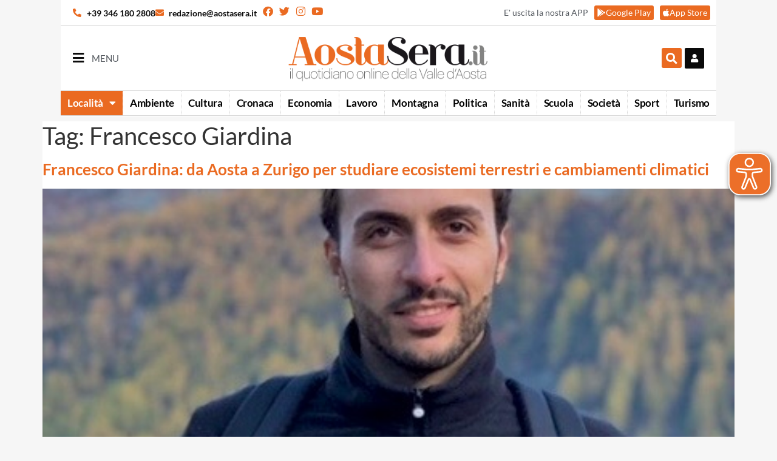

--- FILE ---
content_type: text/html; charset=UTF-8
request_url: https://aostasera.it/tag/francesco-giardina/
body_size: 21415
content:
<!doctype html>
<html lang="it-IT">
<head>
	<meta charset="UTF-8">
		<meta name="viewport" content="width=device-width, initial-scale=1.0, maximum-scale=1.0, user-scalable=0">
	<link rel="profile" href="http://gmpg.org/xfn/11">
	<meta name='robots' content='noindex, follow' />
	<style>img:is([sizes="auto" i], [sizes^="auto," i]) { contain-intrinsic-size: 3000px 1500px }</style>
	
	<!-- This site is optimized with the Yoast SEO plugin v26.8 - https://yoast.com/product/yoast-seo-wordpress/ -->
	<title>Francesco Giardina Archivi - Aostasera</title>
	<meta property="og:locale" content="it_IT" />
	<meta property="og:type" content="article" />
	<meta property="og:title" content="Francesco Giardina Archivi - Aostasera" />
	<meta property="og:url" content="https://aostasera.it/tag/francesco-giardina/" />
	<meta property="og:site_name" content="Aostasera" />
	<meta name="twitter:card" content="summary_large_image" />
	<script type="application/ld+json" class="yoast-schema-graph">{"@context":"https://schema.org","@graph":[{"@type":"CollectionPage","@id":"https://aostasera.it/tag/francesco-giardina/","url":"https://aostasera.it/tag/francesco-giardina/","name":"Francesco Giardina Archivi - Aostasera","isPartOf":{"@id":"https://aostasera.it/#website"},"primaryImageOfPage":{"@id":"https://aostasera.it/tag/francesco-giardina/#primaryimage"},"image":{"@id":"https://aostasera.it/tag/francesco-giardina/#primaryimage"},"thumbnailUrl":"https://aostasera.it/wp-content/uploads/2023/08/Attachment.jpeg","breadcrumb":{"@id":"https://aostasera.it/tag/francesco-giardina/#breadcrumb"},"inLanguage":"it-IT"},{"@type":"ImageObject","inLanguage":"it-IT","@id":"https://aostasera.it/tag/francesco-giardina/#primaryimage","url":"https://aostasera.it/wp-content/uploads/2023/08/Attachment.jpeg","contentUrl":"https://aostasera.it/wp-content/uploads/2023/08/Attachment.jpeg","width":431,"height":339,"caption":"Francesco Giardina"},{"@type":"BreadcrumbList","@id":"https://aostasera.it/tag/francesco-giardina/#breadcrumb","itemListElement":[{"@type":"ListItem","position":1,"name":"Home","item":"https://aostasera.it/"},{"@type":"ListItem","position":2,"name":"Francesco Giardina"}]},{"@type":"WebSite","@id":"https://aostasera.it/#website","url":"https://aostasera.it/","name":"Aostasera","description":"il quotidiano online della Valle d&#039;Aosta","publisher":{"@id":"https://aostasera.it/#organization"},"potentialAction":[{"@type":"SearchAction","target":{"@type":"EntryPoint","urlTemplate":"https://aostasera.it/?s={search_term_string}"},"query-input":{"@type":"PropertyValueSpecification","valueRequired":true,"valueName":"search_term_string"}}],"inLanguage":"it-IT"},{"@type":"Organization","@id":"https://aostasera.it/#organization","name":"Aostasera","url":"https://aostasera.it/","logo":{"@type":"ImageObject","inLanguage":"it-IT","@id":"https://aostasera.it/#/schema/logo/image/","url":"https://aostasera.it/wp-content/uploads/2021/08/aostasera-logo-max_5917.png","contentUrl":"https://aostasera.it/wp-content/uploads/2021/08/aostasera-logo-max_5917.png","width":430,"height":130,"caption":"Aostasera"},"image":{"@id":"https://aostasera.it/#/schema/logo/image/"}}]}</script>
	<!-- / Yoast SEO plugin. -->


<link rel='dns-prefetch' href='//platform-api.sharethis.com' />
<link rel="alternate" type="application/rss+xml" title="Aostasera &raquo; Feed" href="https://aostasera.it/feed/" />
<link rel="alternate" type="application/rss+xml" title="Aostasera &raquo; Feed dei commenti" href="https://aostasera.it/comments/feed/" />
<link rel="alternate" type="application/rss+xml" title="Aostasera &raquo; Francesco Giardina Feed del tag" href="https://aostasera.it/tag/francesco-giardina/feed/" />
<script>
window._wpemojiSettings = {"baseUrl":"https:\/\/s.w.org\/images\/core\/emoji\/16.0.1\/72x72\/","ext":".png","svgUrl":"https:\/\/s.w.org\/images\/core\/emoji\/16.0.1\/svg\/","svgExt":".svg","source":{"concatemoji":"https:\/\/aostasera.it\/wp-includes\/js\/wp-emoji-release.min.js?ver=6.8.3"}};
/*! This file is auto-generated */
!function(s,n){var o,i,e;function c(e){try{var t={supportTests:e,timestamp:(new Date).valueOf()};sessionStorage.setItem(o,JSON.stringify(t))}catch(e){}}function p(e,t,n){e.clearRect(0,0,e.canvas.width,e.canvas.height),e.fillText(t,0,0);var t=new Uint32Array(e.getImageData(0,0,e.canvas.width,e.canvas.height).data),a=(e.clearRect(0,0,e.canvas.width,e.canvas.height),e.fillText(n,0,0),new Uint32Array(e.getImageData(0,0,e.canvas.width,e.canvas.height).data));return t.every(function(e,t){return e===a[t]})}function u(e,t){e.clearRect(0,0,e.canvas.width,e.canvas.height),e.fillText(t,0,0);for(var n=e.getImageData(16,16,1,1),a=0;a<n.data.length;a++)if(0!==n.data[a])return!1;return!0}function f(e,t,n,a){switch(t){case"flag":return n(e,"\ud83c\udff3\ufe0f\u200d\u26a7\ufe0f","\ud83c\udff3\ufe0f\u200b\u26a7\ufe0f")?!1:!n(e,"\ud83c\udde8\ud83c\uddf6","\ud83c\udde8\u200b\ud83c\uddf6")&&!n(e,"\ud83c\udff4\udb40\udc67\udb40\udc62\udb40\udc65\udb40\udc6e\udb40\udc67\udb40\udc7f","\ud83c\udff4\u200b\udb40\udc67\u200b\udb40\udc62\u200b\udb40\udc65\u200b\udb40\udc6e\u200b\udb40\udc67\u200b\udb40\udc7f");case"emoji":return!a(e,"\ud83e\udedf")}return!1}function g(e,t,n,a){var r="undefined"!=typeof WorkerGlobalScope&&self instanceof WorkerGlobalScope?new OffscreenCanvas(300,150):s.createElement("canvas"),o=r.getContext("2d",{willReadFrequently:!0}),i=(o.textBaseline="top",o.font="600 32px Arial",{});return e.forEach(function(e){i[e]=t(o,e,n,a)}),i}function t(e){var t=s.createElement("script");t.src=e,t.defer=!0,s.head.appendChild(t)}"undefined"!=typeof Promise&&(o="wpEmojiSettingsSupports",i=["flag","emoji"],n.supports={everything:!0,everythingExceptFlag:!0},e=new Promise(function(e){s.addEventListener("DOMContentLoaded",e,{once:!0})}),new Promise(function(t){var n=function(){try{var e=JSON.parse(sessionStorage.getItem(o));if("object"==typeof e&&"number"==typeof e.timestamp&&(new Date).valueOf()<e.timestamp+604800&&"object"==typeof e.supportTests)return e.supportTests}catch(e){}return null}();if(!n){if("undefined"!=typeof Worker&&"undefined"!=typeof OffscreenCanvas&&"undefined"!=typeof URL&&URL.createObjectURL&&"undefined"!=typeof Blob)try{var e="postMessage("+g.toString()+"("+[JSON.stringify(i),f.toString(),p.toString(),u.toString()].join(",")+"));",a=new Blob([e],{type:"text/javascript"}),r=new Worker(URL.createObjectURL(a),{name:"wpTestEmojiSupports"});return void(r.onmessage=function(e){c(n=e.data),r.terminate(),t(n)})}catch(e){}c(n=g(i,f,p,u))}t(n)}).then(function(e){for(var t in e)n.supports[t]=e[t],n.supports.everything=n.supports.everything&&n.supports[t],"flag"!==t&&(n.supports.everythingExceptFlag=n.supports.everythingExceptFlag&&n.supports[t]);n.supports.everythingExceptFlag=n.supports.everythingExceptFlag&&!n.supports.flag,n.DOMReady=!1,n.readyCallback=function(){n.DOMReady=!0}}).then(function(){return e}).then(function(){var e;n.supports.everything||(n.readyCallback(),(e=n.source||{}).concatemoji?t(e.concatemoji):e.wpemoji&&e.twemoji&&(t(e.twemoji),t(e.wpemoji)))}))}((window,document),window._wpemojiSettings);
</script>
<style id='wp-emoji-styles-inline-css'>

	img.wp-smiley, img.emoji {
		display: inline !important;
		border: none !important;
		box-shadow: none !important;
		height: 1em !important;
		width: 1em !important;
		margin: 0 0.07em !important;
		vertical-align: -0.1em !important;
		background: none !important;
		padding: 0 !important;
	}
</style>
<link rel='stylesheet' id='wp-block-library-css' href='https://aostasera.it/wp-includes/css/dist/block-library/style.min.css?ver=6.8.3' media='all' />
<style id='global-styles-inline-css'>
:root{--wp--preset--aspect-ratio--square: 1;--wp--preset--aspect-ratio--4-3: 4/3;--wp--preset--aspect-ratio--3-4: 3/4;--wp--preset--aspect-ratio--3-2: 3/2;--wp--preset--aspect-ratio--2-3: 2/3;--wp--preset--aspect-ratio--16-9: 16/9;--wp--preset--aspect-ratio--9-16: 9/16;--wp--preset--color--black: #000000;--wp--preset--color--cyan-bluish-gray: #abb8c3;--wp--preset--color--white: #ffffff;--wp--preset--color--pale-pink: #f78da7;--wp--preset--color--vivid-red: #cf2e2e;--wp--preset--color--luminous-vivid-orange: #ff6900;--wp--preset--color--luminous-vivid-amber: #fcb900;--wp--preset--color--light-green-cyan: #7bdcb5;--wp--preset--color--vivid-green-cyan: #00d084;--wp--preset--color--pale-cyan-blue: #8ed1fc;--wp--preset--color--vivid-cyan-blue: #0693e3;--wp--preset--color--vivid-purple: #9b51e0;--wp--preset--gradient--vivid-cyan-blue-to-vivid-purple: linear-gradient(135deg,rgba(6,147,227,1) 0%,rgb(155,81,224) 100%);--wp--preset--gradient--light-green-cyan-to-vivid-green-cyan: linear-gradient(135deg,rgb(122,220,180) 0%,rgb(0,208,130) 100%);--wp--preset--gradient--luminous-vivid-amber-to-luminous-vivid-orange: linear-gradient(135deg,rgba(252,185,0,1) 0%,rgba(255,105,0,1) 100%);--wp--preset--gradient--luminous-vivid-orange-to-vivid-red: linear-gradient(135deg,rgba(255,105,0,1) 0%,rgb(207,46,46) 100%);--wp--preset--gradient--very-light-gray-to-cyan-bluish-gray: linear-gradient(135deg,rgb(238,238,238) 0%,rgb(169,184,195) 100%);--wp--preset--gradient--cool-to-warm-spectrum: linear-gradient(135deg,rgb(74,234,220) 0%,rgb(151,120,209) 20%,rgb(207,42,186) 40%,rgb(238,44,130) 60%,rgb(251,105,98) 80%,rgb(254,248,76) 100%);--wp--preset--gradient--blush-light-purple: linear-gradient(135deg,rgb(255,206,236) 0%,rgb(152,150,240) 100%);--wp--preset--gradient--blush-bordeaux: linear-gradient(135deg,rgb(254,205,165) 0%,rgb(254,45,45) 50%,rgb(107,0,62) 100%);--wp--preset--gradient--luminous-dusk: linear-gradient(135deg,rgb(255,203,112) 0%,rgb(199,81,192) 50%,rgb(65,88,208) 100%);--wp--preset--gradient--pale-ocean: linear-gradient(135deg,rgb(255,245,203) 0%,rgb(182,227,212) 50%,rgb(51,167,181) 100%);--wp--preset--gradient--electric-grass: linear-gradient(135deg,rgb(202,248,128) 0%,rgb(113,206,126) 100%);--wp--preset--gradient--midnight: linear-gradient(135deg,rgb(2,3,129) 0%,rgb(40,116,252) 100%);--wp--preset--font-size--small: 13px;--wp--preset--font-size--medium: 20px;--wp--preset--font-size--large: 36px;--wp--preset--font-size--x-large: 42px;--wp--preset--spacing--20: 0.44rem;--wp--preset--spacing--30: 0.67rem;--wp--preset--spacing--40: 1rem;--wp--preset--spacing--50: 1.5rem;--wp--preset--spacing--60: 2.25rem;--wp--preset--spacing--70: 3.38rem;--wp--preset--spacing--80: 5.06rem;--wp--preset--shadow--natural: 6px 6px 9px rgba(0, 0, 0, 0.2);--wp--preset--shadow--deep: 12px 12px 50px rgba(0, 0, 0, 0.4);--wp--preset--shadow--sharp: 6px 6px 0px rgba(0, 0, 0, 0.2);--wp--preset--shadow--outlined: 6px 6px 0px -3px rgba(255, 255, 255, 1), 6px 6px rgba(0, 0, 0, 1);--wp--preset--shadow--crisp: 6px 6px 0px rgba(0, 0, 0, 1);}:root { --wp--style--global--content-size: 800px;--wp--style--global--wide-size: 1200px; }:where(body) { margin: 0; }.wp-site-blocks > .alignleft { float: left; margin-right: 2em; }.wp-site-blocks > .alignright { float: right; margin-left: 2em; }.wp-site-blocks > .aligncenter { justify-content: center; margin-left: auto; margin-right: auto; }:where(.wp-site-blocks) > * { margin-block-start: 24px; margin-block-end: 0; }:where(.wp-site-blocks) > :first-child { margin-block-start: 0; }:where(.wp-site-blocks) > :last-child { margin-block-end: 0; }:root { --wp--style--block-gap: 24px; }:root :where(.is-layout-flow) > :first-child{margin-block-start: 0;}:root :where(.is-layout-flow) > :last-child{margin-block-end: 0;}:root :where(.is-layout-flow) > *{margin-block-start: 24px;margin-block-end: 0;}:root :where(.is-layout-constrained) > :first-child{margin-block-start: 0;}:root :where(.is-layout-constrained) > :last-child{margin-block-end: 0;}:root :where(.is-layout-constrained) > *{margin-block-start: 24px;margin-block-end: 0;}:root :where(.is-layout-flex){gap: 24px;}:root :where(.is-layout-grid){gap: 24px;}.is-layout-flow > .alignleft{float: left;margin-inline-start: 0;margin-inline-end: 2em;}.is-layout-flow > .alignright{float: right;margin-inline-start: 2em;margin-inline-end: 0;}.is-layout-flow > .aligncenter{margin-left: auto !important;margin-right: auto !important;}.is-layout-constrained > .alignleft{float: left;margin-inline-start: 0;margin-inline-end: 2em;}.is-layout-constrained > .alignright{float: right;margin-inline-start: 2em;margin-inline-end: 0;}.is-layout-constrained > .aligncenter{margin-left: auto !important;margin-right: auto !important;}.is-layout-constrained > :where(:not(.alignleft):not(.alignright):not(.alignfull)){max-width: var(--wp--style--global--content-size);margin-left: auto !important;margin-right: auto !important;}.is-layout-constrained > .alignwide{max-width: var(--wp--style--global--wide-size);}body .is-layout-flex{display: flex;}.is-layout-flex{flex-wrap: wrap;align-items: center;}.is-layout-flex > :is(*, div){margin: 0;}body .is-layout-grid{display: grid;}.is-layout-grid > :is(*, div){margin: 0;}body{padding-top: 0px;padding-right: 0px;padding-bottom: 0px;padding-left: 0px;}a:where(:not(.wp-element-button)){text-decoration: underline;}:root :where(.wp-element-button, .wp-block-button__link){background-color: #32373c;border-width: 0;color: #fff;font-family: inherit;font-size: inherit;line-height: inherit;padding: calc(0.667em + 2px) calc(1.333em + 2px);text-decoration: none;}.has-black-color{color: var(--wp--preset--color--black) !important;}.has-cyan-bluish-gray-color{color: var(--wp--preset--color--cyan-bluish-gray) !important;}.has-white-color{color: var(--wp--preset--color--white) !important;}.has-pale-pink-color{color: var(--wp--preset--color--pale-pink) !important;}.has-vivid-red-color{color: var(--wp--preset--color--vivid-red) !important;}.has-luminous-vivid-orange-color{color: var(--wp--preset--color--luminous-vivid-orange) !important;}.has-luminous-vivid-amber-color{color: var(--wp--preset--color--luminous-vivid-amber) !important;}.has-light-green-cyan-color{color: var(--wp--preset--color--light-green-cyan) !important;}.has-vivid-green-cyan-color{color: var(--wp--preset--color--vivid-green-cyan) !important;}.has-pale-cyan-blue-color{color: var(--wp--preset--color--pale-cyan-blue) !important;}.has-vivid-cyan-blue-color{color: var(--wp--preset--color--vivid-cyan-blue) !important;}.has-vivid-purple-color{color: var(--wp--preset--color--vivid-purple) !important;}.has-black-background-color{background-color: var(--wp--preset--color--black) !important;}.has-cyan-bluish-gray-background-color{background-color: var(--wp--preset--color--cyan-bluish-gray) !important;}.has-white-background-color{background-color: var(--wp--preset--color--white) !important;}.has-pale-pink-background-color{background-color: var(--wp--preset--color--pale-pink) !important;}.has-vivid-red-background-color{background-color: var(--wp--preset--color--vivid-red) !important;}.has-luminous-vivid-orange-background-color{background-color: var(--wp--preset--color--luminous-vivid-orange) !important;}.has-luminous-vivid-amber-background-color{background-color: var(--wp--preset--color--luminous-vivid-amber) !important;}.has-light-green-cyan-background-color{background-color: var(--wp--preset--color--light-green-cyan) !important;}.has-vivid-green-cyan-background-color{background-color: var(--wp--preset--color--vivid-green-cyan) !important;}.has-pale-cyan-blue-background-color{background-color: var(--wp--preset--color--pale-cyan-blue) !important;}.has-vivid-cyan-blue-background-color{background-color: var(--wp--preset--color--vivid-cyan-blue) !important;}.has-vivid-purple-background-color{background-color: var(--wp--preset--color--vivid-purple) !important;}.has-black-border-color{border-color: var(--wp--preset--color--black) !important;}.has-cyan-bluish-gray-border-color{border-color: var(--wp--preset--color--cyan-bluish-gray) !important;}.has-white-border-color{border-color: var(--wp--preset--color--white) !important;}.has-pale-pink-border-color{border-color: var(--wp--preset--color--pale-pink) !important;}.has-vivid-red-border-color{border-color: var(--wp--preset--color--vivid-red) !important;}.has-luminous-vivid-orange-border-color{border-color: var(--wp--preset--color--luminous-vivid-orange) !important;}.has-luminous-vivid-amber-border-color{border-color: var(--wp--preset--color--luminous-vivid-amber) !important;}.has-light-green-cyan-border-color{border-color: var(--wp--preset--color--light-green-cyan) !important;}.has-vivid-green-cyan-border-color{border-color: var(--wp--preset--color--vivid-green-cyan) !important;}.has-pale-cyan-blue-border-color{border-color: var(--wp--preset--color--pale-cyan-blue) !important;}.has-vivid-cyan-blue-border-color{border-color: var(--wp--preset--color--vivid-cyan-blue) !important;}.has-vivid-purple-border-color{border-color: var(--wp--preset--color--vivid-purple) !important;}.has-vivid-cyan-blue-to-vivid-purple-gradient-background{background: var(--wp--preset--gradient--vivid-cyan-blue-to-vivid-purple) !important;}.has-light-green-cyan-to-vivid-green-cyan-gradient-background{background: var(--wp--preset--gradient--light-green-cyan-to-vivid-green-cyan) !important;}.has-luminous-vivid-amber-to-luminous-vivid-orange-gradient-background{background: var(--wp--preset--gradient--luminous-vivid-amber-to-luminous-vivid-orange) !important;}.has-luminous-vivid-orange-to-vivid-red-gradient-background{background: var(--wp--preset--gradient--luminous-vivid-orange-to-vivid-red) !important;}.has-very-light-gray-to-cyan-bluish-gray-gradient-background{background: var(--wp--preset--gradient--very-light-gray-to-cyan-bluish-gray) !important;}.has-cool-to-warm-spectrum-gradient-background{background: var(--wp--preset--gradient--cool-to-warm-spectrum) !important;}.has-blush-light-purple-gradient-background{background: var(--wp--preset--gradient--blush-light-purple) !important;}.has-blush-bordeaux-gradient-background{background: var(--wp--preset--gradient--blush-bordeaux) !important;}.has-luminous-dusk-gradient-background{background: var(--wp--preset--gradient--luminous-dusk) !important;}.has-pale-ocean-gradient-background{background: var(--wp--preset--gradient--pale-ocean) !important;}.has-electric-grass-gradient-background{background: var(--wp--preset--gradient--electric-grass) !important;}.has-midnight-gradient-background{background: var(--wp--preset--gradient--midnight) !important;}.has-small-font-size{font-size: var(--wp--preset--font-size--small) !important;}.has-medium-font-size{font-size: var(--wp--preset--font-size--medium) !important;}.has-large-font-size{font-size: var(--wp--preset--font-size--large) !important;}.has-x-large-font-size{font-size: var(--wp--preset--font-size--x-large) !important;}
:root :where(.wp-block-pullquote){font-size: 1.5em;line-height: 1.6;}
</style>
<link rel='stylesheet' id='wc-gallery-style-css' href='https://aostasera.it/wp-content/plugins/netweek-wc-gallery/includes/css/style.css?ver=2023.10.6' media='all' />
<link rel='stylesheet' id='wc-gallery-popup-style-css' href='https://aostasera.it/wp-content/plugins/netweek-wc-gallery/includes/css/magnific-popup.css?ver=1.1.0' media='all' />
<link rel='stylesheet' id='wc-gallery-flexslider-style-css' href='https://aostasera.it/wp-content/plugins/netweek-wc-gallery/includes/vendors/flexslider/flexslider.css?ver=2.6.1' media='all' />
<link rel='stylesheet' id='wc-gallery-owlcarousel-style-css' href='https://aostasera.it/wp-content/plugins/netweek-wc-gallery/includes/vendors/owlcarousel/assets/owl.carousel.css?ver=2.1.4' media='all' />
<link rel='stylesheet' id='wc-gallery-owlcarousel-theme-style-css' href='https://aostasera.it/wp-content/plugins/netweek-wc-gallery/includes/vendors/owlcarousel/assets/owl.theme.default.css?ver=2.1.4' media='all' />
<link rel='stylesheet' id='searchandfilter-css' href='https://aostasera.it/wp-content/plugins/search-filter/style.css?ver=1' media='all' />
<link rel='stylesheet' id='share-this-share-buttons-sticky-css' href='https://aostasera.it/wp-content/plugins/sharethis-share-buttons/css/mu-style.css?ver=1756109473' media='all' />
<link rel='stylesheet' id='hello-elementor-css' href='https://aostasera.it/wp-content/themes/hello-elementor/assets/css/reset.css?ver=3.4.4' media='all' />
<link rel='stylesheet' id='hello-elementor-theme-style-css' href='https://aostasera.it/wp-content/themes/hello-elementor/assets/css/theme.css?ver=3.4.4' media='all' />
<link rel='stylesheet' id='hello-elementor-header-footer-css' href='https://aostasera.it/wp-content/themes/hello-elementor/assets/css/header-footer.css?ver=3.4.4' media='all' />
<link rel='stylesheet' id='elementor-frontend-css' href='https://aostasera.it/wp-content/uploads/elementor/css/custom-frontend.min.css?ver=1769223902' media='all' />
<link rel='stylesheet' id='widget-icon-list-css' href='https://aostasera.it/wp-content/uploads/elementor/css/custom-widget-icon-list.min.css?ver=1769223902' media='all' />
<link rel='stylesheet' id='widget-social-icons-css' href='https://aostasera.it/wp-content/plugins/elementor/assets/css/widget-social-icons.min.css?ver=3.31.2' media='all' />
<link rel='stylesheet' id='e-apple-webkit-css' href='https://aostasera.it/wp-content/uploads/elementor/css/custom-apple-webkit.min.css?ver=1769223902' media='all' />
<link rel='stylesheet' id='widget-heading-css' href='https://aostasera.it/wp-content/plugins/elementor/assets/css/widget-heading.min.css?ver=3.31.2' media='all' />
<link rel='stylesheet' id='widget-image-css' href='https://aostasera.it/wp-content/plugins/elementor/assets/css/widget-image.min.css?ver=3.31.2' media='all' />
<link rel='stylesheet' id='widget-search-form-css' href='https://aostasera.it/wp-content/plugins/elementor-pro/assets/css/widget-search-form.min.css?ver=3.31.2' media='all' />
<link rel='stylesheet' id='elementor-icons-shared-0-css' href='https://aostasera.it/wp-content/plugins/elementor/assets/lib/font-awesome/css/fontawesome.min.css?ver=5.15.3' media='all' />
<link rel='stylesheet' id='elementor-icons-fa-solid-css' href='https://aostasera.it/wp-content/plugins/elementor/assets/lib/font-awesome/css/solid.min.css?ver=5.15.3' media='all' />
<link rel='stylesheet' id='widget-nav-menu-css' href='https://aostasera.it/wp-content/uploads/elementor/css/custom-pro-widget-nav-menu.min.css?ver=1769223903' media='all' />
<link rel='stylesheet' id='e-sticky-css' href='https://aostasera.it/wp-content/plugins/elementor-pro/assets/css/modules/sticky.min.css?ver=3.31.2' media='all' />
<link rel='stylesheet' id='elementor-icons-css' href='https://aostasera.it/wp-content/plugins/elementor/assets/lib/eicons/css/elementor-icons.min.css?ver=5.43.0' media='all' />
<link rel='stylesheet' id='elementor-post-4-css' href='https://aostasera.it/wp-content/uploads/elementor/css/post-4.css?ver=1769223898' media='all' />
<link rel='stylesheet' id='font-awesome-5-all-css' href='https://aostasera.it/wp-content/plugins/elementor/assets/lib/font-awesome/css/all.min.css?ver=3.31.2' media='all' />
<link rel='stylesheet' id='font-awesome-4-shim-css' href='https://aostasera.it/wp-content/plugins/elementor/assets/lib/font-awesome/css/v4-shims.min.css?ver=3.31.2' media='all' />
<link rel='stylesheet' id='elementor-post-256317-css' href='https://aostasera.it/wp-content/uploads/elementor/css/post-256317.css?ver=1769223898' media='all' />
<link rel='stylesheet' id='elementor-post-75-css' href='https://aostasera.it/wp-content/uploads/elementor/css/post-75.css?ver=1769223899' media='all' />
<link rel='stylesheet' id='nk-necro-css-css' href='https://aostasera.it/wp-content/themes/hello-elementor-child/assets/css/nk-necro.css?ver=2021.4.21' media='all' />
<link rel='stylesheet' id='ecs-styles-css' href='https://aostasera.it/wp-content/plugins/ele-custom-skin/assets/css/ecs-style.css?ver=3.1.9' media='all' />
<link rel='stylesheet' id='elementor-post-94-css' href='https://aostasera.it/wp-content/uploads/elementor/css/post-94.css?ver=1756126244' media='all' />
<link rel='stylesheet' id='elementor-post-112-css' href='https://aostasera.it/wp-content/uploads/elementor/css/post-112.css?ver=1701865791' media='all' />
<link rel='stylesheet' id='elementor-post-125-css' href='https://aostasera.it/wp-content/uploads/elementor/css/post-125.css?ver=1696611975' media='all' />
<link rel='stylesheet' id='elementor-post-267-css' href='https://aostasera.it/wp-content/uploads/elementor/css/post-267.css?ver=1756126466' media='all' />
<link rel='stylesheet' id='elementor-post-203986-css' href='https://aostasera.it/wp-content/uploads/elementor/css/post-203986.css?ver=1692876263' media='all' />
<link rel='stylesheet' id='elementor-post-229051-css' href='https://aostasera.it/wp-content/uploads/elementor/css/post-229051.css?ver=1756121498' media='all' />
<link rel='stylesheet' id='elementor-post-231003-css' href='https://aostasera.it/wp-content/uploads/elementor/css/post-231003.css?ver=1638183216' media='all' />
<link rel='stylesheet' id='elementor-post-234018-css' href='https://aostasera.it/wp-content/uploads/elementor/css/post-234018.css?ver=1696612291' media='all' />
<link rel='stylesheet' id='elementor-post-234052-css' href='https://aostasera.it/wp-content/uploads/elementor/css/post-234052.css?ver=1756121319' media='all' />
<link rel='stylesheet' id='elementor-post-307008-css' href='https://aostasera.it/wp-content/uploads/elementor/css/post-307008.css?ver=1728394082' media='all' />
<link rel='stylesheet' id='elementor-post-307147-css' href='https://aostasera.it/wp-content/uploads/elementor/css/post-307147.css?ver=1711626547' media='all' />
<link rel='stylesheet' id='elementor-post-307156-css' href='https://aostasera.it/wp-content/uploads/elementor/css/post-307156.css?ver=1711626449' media='all' />
<link rel='stylesheet' id='elementor-gf-local-roboto-css' href='https://aostasera.it/wp-content/uploads/elementor/google-fonts/css/roboto.css?ver=1756110686' media='all' />
<link rel='stylesheet' id='elementor-gf-local-robotoslab-css' href='https://aostasera.it/wp-content/uploads/elementor/google-fonts/css/robotoslab.css?ver=1756110667' media='all' />
<link rel='stylesheet' id='elementor-gf-local-lato-css' href='https://aostasera.it/wp-content/uploads/elementor/google-fonts/css/lato.css?ver=1756110611' media='all' />
<link rel='stylesheet' id='elementor-icons-fa-brands-css' href='https://aostasera.it/wp-content/plugins/elementor/assets/lib/font-awesome/css/brands.min.css?ver=5.15.3' media='all' />
<script src="https://aostasera.it/wp-includes/js/jquery/jquery.min.js?ver=3.7.1" id="jquery-core-js"></script>
<script defer='defer' src="https://aostasera.it/wp-includes/js/jquery/jquery-migrate.min.js?ver=3.4.1" id="jquery-migrate-js"></script>
<script defer='defer' src="//platform-api.sharethis.com/js/sharethis.js?ver=2.3.6#property=615f110be876080012645eb0&amp;product=inline-buttons&amp;source=sharethis-share-buttons-wordpress" id="share-this-share-buttons-mu-js"></script>
<script id="eyeAblePlugin-js-extra">
var eyeAble_pluginConfig = {"azureDemoMode":"","disableZoom":"","license":{"aostasera.it":"b115e8b762767519epqtofdk<"},"mainIconAlt":"2","precisePosition":"1","customFunctionPosition":{"Bluefilter":"Main","Darkmode":"Main","TabNavi":"More","ColorCorrection":"Main","HideImages":"Main","LargeCursor":"More","StopAnimation":"More"},"topPosition":"35%","rightPosition":"10px","mobileBottomPosition":"","mobileRightPosition":"10px","sidePosition":"","mobileSidePosition":"right","iconSize":"","mobileIconSize":"40px","customIconColor":"#ec6f29","customBackgroundColor":"","externalLogoUrl":"","externalToolbarLogoUrl":"","maxMagnification":"8","maxMobileMagnification":"3","blacklistContrast":"","blacklistDarkmode":"","blacklistFontsize":"#menu-1-fe6cda5,  body > header,  .elementor-heading-title,   #elementor-popup-modal-228901 > div > div.dialog-message.dialog-lightbox-message > div > section > div > div > div","forceWhiteBackground":".wp-image-38,  .wp-image-78,  .wp-image-86,  #elementor-popup-modal-228901 > div > div.dialog-message.dialog-lightbox-message > div > section > div > div > div > div.elementor-element.elementor-element-390a07b0.elementor-widget-mobile__width-auto.elementor-widget__width-auto.elementor-widget.elementor-widget-image > div > a > img","disableAllShortcuts":"","hideIcon":"","shareLocalStorage":"","forceInlineColor":"","sRStartElement":"","sRTextBlock":"","blacklistScreenReader":"","srDictionary":[],"srPhoentic":[],"fontsizeThreshold":"","allowLocalhost":"true","pluginPath":"\/wp-content\/plugins\/wordpress-eye-able-assistant"};
</script>
<script defer='defer' src="https://aostasera.it/wp-content/plugins/wordpress-eye-able-assistant/public/js/eyeAble.js" id="eyeAblePlugin-js"></script>
<script defer='defer' src="https://aostasera.it/wp-content/plugins/elementor/assets/lib/font-awesome/js/v4-shims.min.js?ver=3.31.2" id="font-awesome-4-shim-js"></script>
<script id="ecs_ajax_load-js-extra">
var ecs_ajax_params = {"ajaxurl":"https:\/\/aostasera.it\/wp-admin\/admin-ajax.php","posts":"{\"tag\":\"francesco-giardina\",\"error\":\"\",\"m\":\"\",\"p\":0,\"post_parent\":\"\",\"subpost\":\"\",\"subpost_id\":\"\",\"attachment\":\"\",\"attachment_id\":0,\"name\":\"\",\"pagename\":\"\",\"page_id\":0,\"second\":\"\",\"minute\":\"\",\"hour\":\"\",\"day\":0,\"monthnum\":0,\"year\":0,\"w\":0,\"category_name\":\"\",\"cat\":\"\",\"tag_id\":15342,\"author\":\"\",\"author_name\":\"\",\"feed\":\"\",\"tb\":\"\",\"paged\":0,\"meta_key\":\"\",\"meta_value\":\"\",\"preview\":\"\",\"s\":\"\",\"sentence\":\"\",\"title\":\"\",\"fields\":\"all\",\"menu_order\":\"\",\"embed\":\"\",\"category__in\":[],\"category__not_in\":[],\"category__and\":[],\"post__in\":[],\"post__not_in\":[],\"post_name__in\":[],\"tag__in\":[],\"tag__not_in\":[],\"tag__and\":[],\"tag_slug__in\":[\"francesco-giardina\"],\"tag_slug__and\":[],\"post_parent__in\":[],\"post_parent__not_in\":[],\"author__in\":[],\"author__not_in\":[],\"search_columns\":[],\"post_type\":[\"post\"],\"parsed_rml_folder\":0,\"ignore_sticky_posts\":false,\"suppress_filters\":false,\"cache_results\":true,\"update_post_term_cache\":true,\"update_menu_item_cache\":false,\"lazy_load_term_meta\":true,\"update_post_meta_cache\":true,\"posts_per_page\":16,\"nopaging\":false,\"comments_per_page\":\"50\",\"no_found_rows\":false,\"order\":\"DESC\",\"use_rml_folder\":false}"};
</script>
<script defer='defer' src="https://aostasera.it/wp-content/plugins/ele-custom-skin/assets/js/ecs_ajax_pagination.js?ver=3.1.9" id="ecs_ajax_load-js"></script>
<script defer='defer' src="https://aostasera.it/wp-content/plugins/ele-custom-skin/assets/js/ecs.js?ver=3.1.9" id="ecs-script-js"></script>
<link rel="https://api.w.org/" href="https://aostasera.it/wp-json/" /><link rel="alternate" title="JSON" type="application/json" href="https://aostasera.it/wp-json/wp/v2/tags/15342" /><link rel="EditURI" type="application/rsd+xml" title="RSD" href="https://aostasera.it/xmlrpc.php?rsd" />
<meta name="generator" content="WordPress 6.8.3" />
<!-- start Simple Custom CSS and JS -->
<script>
jQuery(document).ready(function( $ ) {
    jQuery(window).scroll(function() {
      
      if ( jQuery(window).width() > 1024) {
       
        if ( jQuery(window).scrollTop() >= 240) {
            jQuery('#site_header').fadeIn(0);
          } else {
            jQuery('#site_header').fadeOut(0);
             }
      }
    });
});

</script>
<!-- end Simple Custom CSS and JS -->
<meta name="generator" content="Elementor 3.31.2; features: e_element_cache; settings: css_print_method-external, google_font-enabled, font_display-auto">
<!-- Facebook Pixel Code -->

<script>

!function(f,b,e,v,n,t,s)

{if(f.fbq)return;n=f.fbq=function(){n.callMethod?

n.callMethod.apply(n,arguments):n.queue.push(arguments)};

if(!f._fbq)f._fbq=n;n.push=n;n.loaded=!0;n.version='2.0';

n.queue=[];t=b.createElement(e);t.async=!0;

t.src=v;s=b.getElementsByTagName(e)[0];

s.parentNode.insertBefore(t,s)}(window, document,'script',

'https://connect.facebook.net/en_US/fbevents.js');

fbq('init', '174540471135554');

fbq('track', 'PageView');

</script>

<noscript><img height="1" width="1" style="display:none"

src="https://www.facebook.com/tr?id=174540471135554&ev=PageView&noscript=1"

/></noscript>

<!-- End Facebook Pixel Code -->
<script async src="https://access.eye-able.com/configs/aostasera.it.js"></script>
<script async type="text/javascript" src="//clickiocmp.com/t/consent_242697.js"></script>

<script>
document.addEventListener("DOMContentLoaded", function() {

    // Configurazioni Base
    window._flux_config = {
        pagetype: "article",
        category: "",
        customTargeting: {
            sito: "aostasera",
            sito_gruppo: "affiliato",
            regione: "valle d-aosta"
        }
    };

   // Configurazione Tipo Pagina
    if (document.body.classList.contains("home") && !document.body.classList.contains("paged")) {
        window._flux_config.pagetype = "homepage";
    } else if (document.body.classList.contains("single") && document.body.classList.contains("single-post")) {
        window._flux_config.pagetype = "article";
    } else if (document.body.classList.contains("home") && document.body.classList.contains("paged")) {
        window._flux_config.pagetype = "category";
    } else if (document.body.classList.contains("archive") && document.body.classList.contains("category")) {
        window._flux_config.pagetype = "category";
    } else if (document.body.classList.contains("archive") && document.body.classList.contains("tax-dmedia_localita")) {
        window._flux_config.pagetype = "category";
    } else if (document.body.classList.contains("archive") && document.body.classList.contains("tag")) {
        window._flux_config.pagetype = "category";
    } else if (document.body.classList.contains("archive") && document.body.classList.contains("tax-nk_comune")) {
        window._flux_config.pagetype = "category";
    } else if (document.body.classList.contains("archive") && document.body.classList.contains("tax-nk_personaggio")) {
        window._flux_config.pagetype = "category";
    } else if (document.body.classList.contains("archive") && document.body.classList.contains("date")) {
        window._flux_config.pagetype = "category";
    } else if (document.body.classList.contains("archive") && document.body.classList.contains("tax-nk_regioni")) {
        window._flux_config.pagetype = "category";
    }  else if (document.body.classList.contains("single") && document.body.classList.contains("single-podcast")) {
        window._flux_config.pagetype = "article";
    } else if (document.body.classList.contains("archive") && document.body.classList.contains("tax-series")) {
        window._flux_config.pagetype = "category";
    } else if (document.body.classList.contains("archive") && document.body.classList.contains("post-type-archive-podcast")) {
        window._flux_config.pagetype = "category";
    } else if( document.body.classList.contains("archive") && document.body.classList.contains("post-type-archive-nk_necro") ) {
         window._flux_config.pagetype = "necrologie";
    } else if( document.body.classList.contains("single") && document.body.classList.contains("single-nk_necro") ) {
         window._flux_config.pagetype = "necrologie";
    }else {
        window._flux_config.pagetype = null;
    }

    // Configurazione Targeting Necro
    if (document.body.classList.contains("single") && document.body.classList.contains("single-nk_necro")) {
        if (document.querySelector(".main-content").dataset.necro_age_funebre) {
            window._flux_config.customTargeting["necro_age_funebre"] = document.querySelector(".main-content").dataset.necro_age_funebre;
        }
    }


const stickySkinMobNode = document.getElementById("flx-skin-mob-sticky");

const stickySkinMobConfig = {
  childList: true,
  subtree: true,
  characterData: true,
  attributes: true 
};

let stickySkinMobStyleTag = document.getElementById("sticky-skin-mob-style");
if (!stickySkinMobStyleTag) {
  stickySkinMobStyleTag = document.createElement("style");
  stickySkinMobStyleTag.id = "sticky-skin-mob-style";
  document.head.appendChild(stickySkinMobStyleTag);
}

let stickySkinMobCloseButtonAdded = false;
function addStickyMobCloseButton(container) {
  if (stickySkinMobCloseButtonAdded) return;

  const closeBtn = document.createElement("div");
  closeBtn.innerHTML = "↑ CHIUDI ↑";
  closeBtn.style.textAlign = "center";
  closeBtn.style.padding = ".2rem";
  closeBtn.style.cursor = "pointer";
  closeBtn.style.fontWeight = "bold";
  closeBtn.style.background = "#fff";
  closeBtn.style.fontSize = ".8rem";
  closeBtn.className = "sticky-skin-close-btn";

  closeBtn.onclick = () => {
    stickySkinMobNode.remove();
    stickySkinMobStyleTag.innerHTML = ""; // Rimuove tutte le regole
  };

  container.appendChild(closeBtn);
  stickySkinMobCloseButtonAdded = true;
}

const stickySkinMobCBK = function(mutationsList, observer) {
  const initialHeight = stickySkinMobNode.offsetHeight;
  if (initialHeight > 20) {
    addStickyMobCloseButton(stickySkinMobNode);

    requestAnimationFrame(() => {
      const updatedHeight = stickySkinMobNode.offsetHeight;

      // Inserisce tutto il CSS dinamicamente
      stickySkinMobStyleTag.innerHTML = `
        #flx-skin-mob-sticky {
          display:block !important;
          position: fixed !important;
          top: 0 !important;
          left: 0 !important;
          width: 100% !important;
          z-index: 99999999 !important;
          background: #fff !important;
          flex-direction: column !important;
        }
        body {
          padding-top: ${updatedHeight}px !important;
        }
        body .main-header-container.sticky {
          top: ${updatedHeight}px !important;
        }
      `;
    });
  }
};

const stickySkinMobObserver = new MutationObserver(stickySkinMobCBK);

if (stickySkinMobNode) {
  stickySkinMobObserver.observe(stickySkinMobNode, stickySkinMobConfig);
}

});

</script>

<style>
   #flx-mh {
       max-width: 100vw;
       overflow: hidden;
    }

    div[id^=flx-] {
         text-align: center;
         margin:0 auto;
     }

    div[id^=flx_necro] {
         margin-bottom: 2rem;
     }

</style>      <meta name="onesignal" content="wordpress-plugin"/>
            <script>

      window.OneSignal = window.OneSignal || [];

      OneSignal.push( function() {
        OneSignal.SERVICE_WORKER_UPDATER_PATH = 'OneSignalSDKUpdaterWorker.js';
                      OneSignal.SERVICE_WORKER_PATH = 'OneSignalSDKWorker.js';
                      OneSignal.SERVICE_WORKER_PARAM = { scope: '/wp-content/plugins/onesignal-free-web-push-notifications/sdk_files/push/onesignal/' };
        OneSignal.setDefaultNotificationUrl("https://aostasera.it");
        var oneSignal_options = {};
        window._oneSignalInitOptions = oneSignal_options;

        oneSignal_options['wordpress'] = true;
oneSignal_options['appId'] = '68f9a479-873e-405f-b3bd-f48e4e142299';
oneSignal_options['allowLocalhostAsSecureOrigin'] = true;
oneSignal_options['welcomeNotification'] = { };
oneSignal_options['welcomeNotification']['title'] = "AostaSera";
oneSignal_options['welcomeNotification']['message'] = "Grazie per aver attivato le nostre notifiche";
oneSignal_options['welcomeNotification']['url'] = "https://aostasera.it";
oneSignal_options['path'] = "/wp-content/plugins/onesignal-free-web-push-notifications/sdk_files/";
oneSignal_options['safari_web_id'] = "web.onesignal.auto.459ab5a0-25ed-43f1-a7b1-99d986ce9992";
oneSignal_options['promptOptions'] = { };
oneSignal_options['promptOptions']['actionMessage'] = "Desideri ricevere notifiche e rimanere aggiornato con le ultime notizie?";
oneSignal_options['promptOptions']['acceptButtonText'] = "SI";
oneSignal_options['promptOptions']['cancelButtonText'] = "NO";
              /* OneSignal: onesignal_initialize_sdk filter preventing SDK initialization. */
              OneSignal.showSlidedownPrompt();      });

      function documentInitOneSignal() {
        var oneSignal_elements = document.getElementsByClassName("OneSignal-prompt");

        var oneSignalLinkClickHandler = function(event) { OneSignal.push(['registerForPushNotifications']); event.preventDefault(); };        for(var i = 0; i < oneSignal_elements.length; i++)
          oneSignal_elements[i].addEventListener('click', oneSignalLinkClickHandler, false);
      }

      if (document.readyState === 'complete') {
           documentInitOneSignal();
      }
      else {
           window.addEventListener("load", function(event){
               documentInitOneSignal();
          });
      }
    </script>
			<style>
				.e-con.e-parent:nth-of-type(n+4):not(.e-lazyloaded):not(.e-no-lazyload),
				.e-con.e-parent:nth-of-type(n+4):not(.e-lazyloaded):not(.e-no-lazyload) * {
					background-image: none !important;
				}
				@media screen and (max-height: 1024px) {
					.e-con.e-parent:nth-of-type(n+3):not(.e-lazyloaded):not(.e-no-lazyload),
					.e-con.e-parent:nth-of-type(n+3):not(.e-lazyloaded):not(.e-no-lazyload) * {
						background-image: none !important;
					}
				}
				@media screen and (max-height: 640px) {
					.e-con.e-parent:nth-of-type(n+2):not(.e-lazyloaded):not(.e-no-lazyload),
					.e-con.e-parent:nth-of-type(n+2):not(.e-lazyloaded):not(.e-no-lazyload) * {
						background-image: none !important;
					}
				}
			</style>
			<style type="text/css">.saboxplugin-wrap{-webkit-box-sizing:border-box;-moz-box-sizing:border-box;-ms-box-sizing:border-box;box-sizing:border-box;border:1px solid #eee;width:100%;clear:both;display:block;overflow:hidden;word-wrap:break-word;position:relative}.saboxplugin-wrap .saboxplugin-gravatar{float:left;padding:0 20px 20px 20px}.saboxplugin-wrap .saboxplugin-gravatar img{max-width:100px;height:auto;border-radius:0;}.saboxplugin-wrap .saboxplugin-authorname{font-size:18px;line-height:1;margin:20px 0 0 20px;display:block}.saboxplugin-wrap .saboxplugin-authorname a{text-decoration:none}.saboxplugin-wrap .saboxplugin-authorname a:focus{outline:0}.saboxplugin-wrap .saboxplugin-desc{display:block;margin:5px 20px}.saboxplugin-wrap .saboxplugin-desc a{text-decoration:underline}.saboxplugin-wrap .saboxplugin-desc p{margin:5px 0 12px}.saboxplugin-wrap .saboxplugin-web{margin:0 20px 15px;text-align:left}.saboxplugin-wrap .sab-web-position{text-align:right}.saboxplugin-wrap .saboxplugin-web a{color:#ccc;text-decoration:none}.saboxplugin-wrap .saboxplugin-socials{position:relative;display:block;background:#fcfcfc;padding:5px;border-top:1px solid #eee}.saboxplugin-wrap .saboxplugin-socials a svg{width:20px;height:20px}.saboxplugin-wrap .saboxplugin-socials a svg .st2{fill:#fff; transform-origin:center center;}.saboxplugin-wrap .saboxplugin-socials a svg .st1{fill:rgba(0,0,0,.3)}.saboxplugin-wrap .saboxplugin-socials a:hover{opacity:.8;-webkit-transition:opacity .4s;-moz-transition:opacity .4s;-o-transition:opacity .4s;transition:opacity .4s;box-shadow:none!important;-webkit-box-shadow:none!important}.saboxplugin-wrap .saboxplugin-socials .saboxplugin-icon-color{box-shadow:none;padding:0;border:0;-webkit-transition:opacity .4s;-moz-transition:opacity .4s;-o-transition:opacity .4s;transition:opacity .4s;display:inline-block;color:#fff;font-size:0;text-decoration:inherit;margin:5px;-webkit-border-radius:0;-moz-border-radius:0;-ms-border-radius:0;-o-border-radius:0;border-radius:0;overflow:hidden}.saboxplugin-wrap .saboxplugin-socials .saboxplugin-icon-grey{text-decoration:inherit;box-shadow:none;position:relative;display:-moz-inline-stack;display:inline-block;vertical-align:middle;zoom:1;margin:10px 5px;color:#444;fill:#444}.clearfix:after,.clearfix:before{content:' ';display:table;line-height:0;clear:both}.ie7 .clearfix{zoom:1}.saboxplugin-socials.sabox-colored .saboxplugin-icon-color .sab-twitch{border-color:#38245c}.saboxplugin-socials.sabox-colored .saboxplugin-icon-color .sab-behance{border-color:#003eb0}.saboxplugin-socials.sabox-colored .saboxplugin-icon-color .sab-deviantart{border-color:#036824}.saboxplugin-socials.sabox-colored .saboxplugin-icon-color .sab-digg{border-color:#00327c}.saboxplugin-socials.sabox-colored .saboxplugin-icon-color .sab-dribbble{border-color:#ba1655}.saboxplugin-socials.sabox-colored .saboxplugin-icon-color .sab-facebook{border-color:#1e2e4f}.saboxplugin-socials.sabox-colored .saboxplugin-icon-color .sab-flickr{border-color:#003576}.saboxplugin-socials.sabox-colored .saboxplugin-icon-color .sab-github{border-color:#264874}.saboxplugin-socials.sabox-colored .saboxplugin-icon-color .sab-google{border-color:#0b51c5}.saboxplugin-socials.sabox-colored .saboxplugin-icon-color .sab-html5{border-color:#902e13}.saboxplugin-socials.sabox-colored .saboxplugin-icon-color .sab-instagram{border-color:#1630aa}.saboxplugin-socials.sabox-colored .saboxplugin-icon-color .sab-linkedin{border-color:#00344f}.saboxplugin-socials.sabox-colored .saboxplugin-icon-color .sab-pinterest{border-color:#5b040e}.saboxplugin-socials.sabox-colored .saboxplugin-icon-color .sab-reddit{border-color:#992900}.saboxplugin-socials.sabox-colored .saboxplugin-icon-color .sab-rss{border-color:#a43b0a}.saboxplugin-socials.sabox-colored .saboxplugin-icon-color .sab-sharethis{border-color:#5d8420}.saboxplugin-socials.sabox-colored .saboxplugin-icon-color .sab-soundcloud{border-color:#995200}.saboxplugin-socials.sabox-colored .saboxplugin-icon-color .sab-spotify{border-color:#0f612c}.saboxplugin-socials.sabox-colored .saboxplugin-icon-color .sab-stackoverflow{border-color:#a95009}.saboxplugin-socials.sabox-colored .saboxplugin-icon-color .sab-steam{border-color:#006388}.saboxplugin-socials.sabox-colored .saboxplugin-icon-color .sab-user_email{border-color:#b84e05}.saboxplugin-socials.sabox-colored .saboxplugin-icon-color .sab-tumblr{border-color:#10151b}.saboxplugin-socials.sabox-colored .saboxplugin-icon-color .sab-twitter{border-color:#0967a0}.saboxplugin-socials.sabox-colored .saboxplugin-icon-color .sab-vimeo{border-color:#0d7091}.saboxplugin-socials.sabox-colored .saboxplugin-icon-color .sab-windows{border-color:#003f71}.saboxplugin-socials.sabox-colored .saboxplugin-icon-color .sab-whatsapp{border-color:#003f71}.saboxplugin-socials.sabox-colored .saboxplugin-icon-color .sab-wordpress{border-color:#0f3647}.saboxplugin-socials.sabox-colored .saboxplugin-icon-color .sab-yahoo{border-color:#14002d}.saboxplugin-socials.sabox-colored .saboxplugin-icon-color .sab-youtube{border-color:#900}.saboxplugin-socials.sabox-colored .saboxplugin-icon-color .sab-xing{border-color:#000202}.saboxplugin-socials.sabox-colored .saboxplugin-icon-color .sab-mixcloud{border-color:#2475a0}.saboxplugin-socials.sabox-colored .saboxplugin-icon-color .sab-vk{border-color:#243549}.saboxplugin-socials.sabox-colored .saboxplugin-icon-color .sab-medium{border-color:#00452c}.saboxplugin-socials.sabox-colored .saboxplugin-icon-color .sab-quora{border-color:#420e00}.saboxplugin-socials.sabox-colored .saboxplugin-icon-color .sab-meetup{border-color:#9b181c}.saboxplugin-socials.sabox-colored .saboxplugin-icon-color .sab-goodreads{border-color:#000}.saboxplugin-socials.sabox-colored .saboxplugin-icon-color .sab-snapchat{border-color:#999700}.saboxplugin-socials.sabox-colored .saboxplugin-icon-color .sab-500px{border-color:#00557f}.saboxplugin-socials.sabox-colored .saboxplugin-icon-color .sab-mastodont{border-color:#185886}.sabox-plus-item{margin-bottom:20px}@media screen and (max-width:480px){.saboxplugin-wrap{text-align:center}.saboxplugin-wrap .saboxplugin-gravatar{float:none;padding:20px 0;text-align:center;margin:0 auto;display:block}.saboxplugin-wrap .saboxplugin-gravatar img{float:none;display:inline-block;display:-moz-inline-stack;vertical-align:middle;zoom:1}.saboxplugin-wrap .saboxplugin-desc{margin:0 10px 20px;text-align:center}.saboxplugin-wrap .saboxplugin-authorname{text-align:center;margin:10px 0 20px}}body .saboxplugin-authorname a,body .saboxplugin-authorname a:hover{box-shadow:none;-webkit-box-shadow:none}a.sab-profile-edit{font-size:16px!important;line-height:1!important}.sab-edit-settings a,a.sab-profile-edit{color:#0073aa!important;box-shadow:none!important;-webkit-box-shadow:none!important}.sab-edit-settings{margin-right:15px;position:absolute;right:0;z-index:2;bottom:10px;line-height:20px}.sab-edit-settings i{margin-left:5px}.saboxplugin-socials{line-height:1!important}.rtl .saboxplugin-wrap .saboxplugin-gravatar{float:right}.rtl .saboxplugin-wrap .saboxplugin-authorname{display:flex;align-items:center}.rtl .saboxplugin-wrap .saboxplugin-authorname .sab-profile-edit{margin-right:10px}.rtl .sab-edit-settings{right:auto;left:0}img.sab-custom-avatar{max-width:75px;}.saboxplugin-wrap .saboxplugin-gravatar img {-webkit-border-radius:50%;-moz-border-radius:50%;-ms-border-radius:50%;-o-border-radius:50%;border-radius:50%;}.saboxplugin-wrap .saboxplugin-gravatar img {-webkit-border-radius:50%;-moz-border-radius:50%;-ms-border-radius:50%;-o-border-radius:50%;border-radius:50%;}.saboxplugin-wrap .saboxplugin-socials .saboxplugin-icon-grey {color:#9e9e9e; fill:#9e9e9e;}.saboxplugin-wrap {margin-top:0px; margin-bottom:0px; padding: 0px 0px }.saboxplugin-wrap .saboxplugin-authorname {font-size:18px; line-height:25px;}.saboxplugin-wrap .saboxplugin-desc p, .saboxplugin-wrap .saboxplugin-desc {font-size:14px !important; line-height:21px !important;}.saboxplugin-wrap .saboxplugin-web {font-size:14px;}.saboxplugin-wrap .saboxplugin-socials a svg {width:18px;height:18px;}</style><link rel="icon" href="https://aostasera.it/wp-content/uploads/2021/09/favicon.jpg" sizes="32x32" />
<link rel="icon" href="https://aostasera.it/wp-content/uploads/2021/09/favicon.jpg" sizes="192x192" />
<link rel="apple-touch-icon" href="https://aostasera.it/wp-content/uploads/2021/09/favicon.jpg" />
<meta name="msapplication-TileImage" content="https://aostasera.it/wp-content/uploads/2021/09/favicon.jpg" />
		<style id="wp-custom-css">
			/*site header*/
#site_header {
	position:fixed;
	top:0;
}

/*-------LAYOUT SITO BOXATO------*/
body > .elementor,
body > .site-main
    {
background-color: #fff !important;
margin: 0 auto !important;
max-width: 1080px;
}
p {
	text-rendering: optimizeLegibility;
}
/*paginazione archivi*/
.elementor-pagination .page-numbers {
	background:#f2f2f2;
	padding:5px 10px;
}
.page-numbers.current {
	background:#EA6A21 !important;
}

/*search n filter*/
.searchandfilter h4 {
	margin:5px 0;
	font-size:12px;
}
.filter select{
	min-width:200px;
}

.searchandfilter ul {
	padding-inline-start: 0px;
}

.filter [type=submit] {
	color: #fff;
	background-color: #EA6A21;
	border: 0px solid #c36;
    padding: .5rem 1rem;
    font-size: 1rem;
    border-radius: 3px;
}
.filter [type=submit]:hover {
	color: #fff;
	background-color: #000;
}
/*customm cookies html*/
.codi a{
	font-size:13px;
}
/*larghezza iframe per video incorporati youtube*/
.elementor embed,
  .elementor iframe,
  .elementor object,
  .elementor video  {
	max-width:100%;
	margin:0 auto;
	display:block;
}

.youtub iframe {
	height:280px;
}

/*videoplayer youtube*/
.ug-videoplayer {
	min-height:250px !important;
}
.ug-gallery-wrapper {
	min-height:250px !important;
}

/*----------dossier----------*/
/*article blockquote*/
body.single.single-post .elementor-widget-theme-post-content blockquote:before {
position: absolute;
content: "\f10d";
font-size: 1.2rem;
/*margin-left: -2.5rem;*/
/*margin-top: -1.5rem;*/
top:-1.5rem;
left:0;
color:#000;
font-family: "Font Awesome 5 Free";
/*font-weight: bold;*/
}

body.single.single-post .elementor-widget-theme-post-content blockquote:after {
position: absolute;
content: "\f10e";
font-size: 1.2rem;
/*margin-right: 2rem;*/
right: 0;
bottom: -1.5rem;	
color: #000;
font-family: "Font Awesome 5 Free";
/*font-weight: bold;*/
}

body.single.single-post .elementor-widget-theme-post-content blockquote {
position: relative;
margin-top: 2.5rem;
margin-bottom: 2.5rem;	
	border-top:1px dotted #858382;
  border-bottom:1px dotted #858382;
  line-height:1.1;
	max-width:70%;
	margin-left:auto;
	margin-right:auto;
font-style:italic;
}

.wp-block-pullquote {
	padding:0;
}

.wp-block-pullquote p {
	line-height:1.1;
	margin-top:0.9rem;
	font-size: 1.4em;
}

.has-large-font-size  {
	line-height:1 !important;
}

.wp-block-image figcaption {
	margin-top:0;
}

/*-----PAGINA ARTICOLO---------*/

/*prefisso TAG*/
.tag span.elementor-post-info__item-prefix {
	font-weight:500 !important;
	color: #EA6A21;
}

/*titoli sottolineati on hover*/
.link-hover .elementor-heading-title a:hover {
	/*color:#D20000 !important;*/
	text-decoration:underline;
	}

/*link sottolineati*/
body.single.single-post .elementor-widget-theme-post-content a {
	text-decoration:underline;
	font-weight:bold;
}

/*form commenti*/
[type=submit] {
	color: #ffffff;
	background-color: #EA6A21;
	border: 0px solid #c36;
    padding: .5rem 1rem;
    font-size: 1rem;
    border-radius: 3px;
}

.comment h2 {
	font-size:18px;
	margin-bottom: 0.2rem;
	font-weight: 600;
}

[type=submit]:hover{
	background-color: #000000;
}

/*rimuove spazio immagine caption*/
.wp-caption {
	margin-left:0;
}

/*--------- CSS BANNER----------*/
div[id^=div-gpt-] {    
     clear: both;
	   display: block;
	   margin:auto !important;
}



/*------MODIFICHE GRAFICHE-------*/

.elementor-post-info__terms-list-item {
	font-weight:600;
	text-transform:uppercase;
}

.tag .elementor-post-info__terms-list-item {
	font-weight:600;
	text-transform:lowercase;
}

.parag p {
	margin-bottom:0;
}


.iconamobile .elementor-icon-wrapper {
	line-height:0 !important;
}

/*inseriesce riga divisione tra loop articoli archivio*/
.archiv .ecs-post-loop
 {
	 border-bottom:1px dotted #7A7A7A;
	 display:flex !important;
	 min-height:100% !important;
}


.elementor-posts-container .elementor-post {
	background:#fff;
}

.slider .elementor-post {
	height:auto;
	background:#000 !important;
}


/*-----------MENU-----------*/
.bar nav.elementor-nav-menu--dropdown.elementor-nav-menu__container {
    overflow: visible;
}

@media (min-width: 768px){
#site_header {
	display:none;	
	min-width:1080px;
	max-width:1080px;
	margin:auto;
}
}

.menutop .has-submenu {
	background:#EA6A21;
	color:#fff !important;
}

.menutop .elementor-nav-menu li:first-child {border-left:0px dotted #000;
}

.menutop .elementor-nav-menu li {border-left:1px dotted #C3C3C3A8;
}
.menutop .elementor-nav-menu--dropdown li {
	border-left:0px dotted #000 !important;
}

/*search button*/
.hide-show-btn {
	width:32px;
	background:#EA6A21;
	color:#fff;
	border:0px;
	padding:5px 0px 5px 0px;
}
.hide-show-btn:focus {
	background:#EA6A21;
	color:#fff;
	border:0px;
}


.as-membership-btn-login,
.as-membership-btn-registrazione,
.as-membership-btn-area-riservata,
.as-membership-btn-logout a
{
	cursor: pointer !important;
}

/*gravity form*/
.gform_wrapper.gravity-theme .ginput_container_date input {
    width: 100% !important;
}




/*---autorbox----*/
.saboxplugin-wrap .saboxplugin-socials .saboxplugin-icon-grey {
	margin:5px !important;
}
.saboxplugin-wrap .saboxplugin-desc p {
	line-height:18px !important;
}
.saboxplugin-wrap .saboxplugin-gravatar img { 
	width:100px !important; 
	min-height:100px !important; }


/*autorbox Dossier*/

.autbox .saboxplugin-wrap .saboxplugin-authorname {
	display:none;
}
.autbox .saboxplugin-wrap .saboxplugin-desc {
	display:none;
}

.autbox .saboxplugin-wrap .saboxplugin-socials {
	display:none;}
	
.autbox .saboxplugin-wrap {
	border:0;
}	

.autbox .saboxplugin-wrap .saboxplugin-gravatar {
	padding:0;
}

/*nuovo loop publiredazionale 2023*/
.swiper-slide {
	background:#000000 !important;
}

.rubricahome .e-loop-item {
	background:#000000 !important;
}
/*fix ad centrali*/

div[id*="google_ads"] {
    display: inline-block;
}
/*fix spazi dossier*/
    .elementor-264784 .elementor-element.elementor-element-e8b788c > .elementor-element-populated {
        padding: 0px 0px 0px 0px !important;
    }
		</style>
		</head>
<body class="archive tag tag-francesco-giardina tag-15342 wp-custom-logo wp-embed-responsive wp-theme-hello-elementor wp-child-theme-hello-elementor-child hello-elementor-default elementor-default elementor-kit-4">
<div id="flx-skin-mob-sticky">
    <div id="flx-skin-mob"></div>
</div>		<header data-elementor-type="header" data-elementor-id="256317" class="elementor elementor-256317 elementor-location-header" data-elementor-post-type="elementor_library">
					<section class="elementor-section elementor-top-section elementor-element elementor-element-06e0601 elementor-section-content-middle elementor-hidden-mobile elementor-hidden-tablet elementor-section-boxed elementor-section-height-default elementor-section-height-default" data-id="06e0601" data-element_type="section">
						<div class="elementor-container elementor-column-gap-no">
					<div class="elementor-column elementor-col-100 elementor-top-column elementor-element elementor-element-7bb6ba3" data-id="7bb6ba3" data-element_type="column">
			<div class="elementor-widget-wrap elementor-element-populated">
						<section class="elementor-section elementor-inner-section elementor-element elementor-element-ef7b472 elementor-section-content-middle elementor-section-boxed elementor-section-height-default elementor-section-height-default" data-id="ef7b472" data-element_type="section">
						<div class="elementor-container elementor-column-gap-default">
					<div class="elementor-column elementor-col-50 elementor-inner-column elementor-element elementor-element-19e75f1" data-id="19e75f1" data-element_type="column">
			<div class="elementor-widget-wrap elementor-element-populated">
						<div class="elementor-element elementor-element-853b5ee elementor-icon-list--layout-inline elementor-widget__width-auto elementor-list-item-link-full_width elementor-widget elementor-widget-icon-list" data-id="853b5ee" data-element_type="widget" data-widget_type="icon-list.default">
				<div class="elementor-widget-container">
							<ul class="elementor-icon-list-items elementor-inline-items">
							<li class="elementor-icon-list-item elementor-inline-item">
											<a href="tel:+39461802808">

												<span class="elementor-icon-list-icon">
							<i aria-hidden="true" class="fas fa-phone-alt"></i>						</span>
										<span class="elementor-icon-list-text">+39 346 180 2808</span>
											</a>
									</li>
								<li class="elementor-icon-list-item elementor-inline-item">
											<a href="mailto:redazione@aostasera.it">

												<span class="elementor-icon-list-icon">
							<i aria-hidden="true" class="fas fa-envelope"></i>						</span>
										<span class="elementor-icon-list-text">redazione@aostasera.it</span>
											</a>
									</li>
						</ul>
						</div>
				</div>
				<div class="elementor-element elementor-element-01165d3 elementor-widget__width-auto elementor-shape-rounded elementor-grid-0 e-grid-align-center elementor-widget elementor-widget-social-icons" data-id="01165d3" data-element_type="widget" data-widget_type="social-icons.default">
				<div class="elementor-widget-container">
							<div class="elementor-social-icons-wrapper elementor-grid" role="list">
							<span class="elementor-grid-item" role="listitem">
					<a class="elementor-icon elementor-social-icon elementor-social-icon-facebook elementor-repeater-item-11c550e" href="https://www.facebook.com/aostasera/" target="_blank">
						<span class="elementor-screen-only">Facebook</span>
						<i class="fab fa-facebook"></i>					</a>
				</span>
							<span class="elementor-grid-item" role="listitem">
					<a class="elementor-icon elementor-social-icon elementor-social-icon-twitter elementor-repeater-item-fa02f52" href="https://twitter.com/aostasera" target="_blank">
						<span class="elementor-screen-only">Twitter</span>
						<i class="fab fa-twitter"></i>					</a>
				</span>
							<span class="elementor-grid-item" role="listitem">
					<a class="elementor-icon elementor-social-icon elementor-social-icon-instagram elementor-repeater-item-961ecc1" href="https://www.instagram.com/aostasera/" target="_blank">
						<span class="elementor-screen-only">Instagram</span>
						<i class="fab fa-instagram"></i>					</a>
				</span>
							<span class="elementor-grid-item" role="listitem">
					<a class="elementor-icon elementor-social-icon elementor-social-icon-youtube elementor-repeater-item-d81ada6" href="https://www.youtube.com/user/AostaSeraTV" target="_blank">
						<span class="elementor-screen-only">Youtube</span>
						<i class="fab fa-youtube"></i>					</a>
				</span>
					</div>
						</div>
				</div>
					</div>
		</div>
				<div class="elementor-column elementor-col-50 elementor-inner-column elementor-element elementor-element-791917f" data-id="791917f" data-element_type="column">
			<div class="elementor-widget-wrap elementor-element-populated">
						<div class="elementor-element elementor-element-3745a69 elementor-widget__width-auto elementor-widget elementor-widget-heading" data-id="3745a69" data-element_type="widget" data-widget_type="heading.default">
				<div class="elementor-widget-container">
					<p class="elementor-heading-title elementor-size-default">E' uscita la nostra APP</p>				</div>
				</div>
				<div class="elementor-element elementor-element-d38f753 elementor-widget__width-auto elementor-widget elementor-widget-button" data-id="d38f753" data-element_type="widget" data-widget_type="button.default">
				<div class="elementor-widget-container">
									<div class="elementor-button-wrapper">
					<a class="elementor-button elementor-button-link elementor-size-sm" href="https://play.google.com/store/apps/details?id=digival.it.aostaserait&#038;gl=IT">
						<span class="elementor-button-content-wrapper">
						<span class="elementor-button-icon">
				<i aria-hidden="true" class="fab fa-google-play"></i>			</span>
									<span class="elementor-button-text">Google Play</span>
					</span>
					</a>
				</div>
								</div>
				</div>
				<div class="elementor-element elementor-element-4032014 elementor-widget__width-auto elementor-widget elementor-widget-button" data-id="4032014" data-element_type="widget" data-widget_type="button.default">
				<div class="elementor-widget-container">
									<div class="elementor-button-wrapper">
					<a class="elementor-button elementor-button-link elementor-size-sm" href="https://apps.apple.com/it/app/aostasera-it/id1469871609">
						<span class="elementor-button-content-wrapper">
						<span class="elementor-button-icon">
				<i aria-hidden="true" class="fab fa-apple"></i>			</span>
									<span class="elementor-button-text">App Store</span>
					</span>
					</a>
				</div>
								</div>
				</div>
					</div>
		</div>
					</div>
		</section>
					</div>
		</div>
					</div>
		</section>
				<section class="elementor-section elementor-top-section elementor-element elementor-element-52a2dec elementor-section-content-middle elementor-hidden-mobile elementor-section-full_width elementor-hidden-tablet elementor-section-height-default elementor-section-height-default" data-id="52a2dec" data-element_type="section" data-settings="{&quot;background_background&quot;:&quot;classic&quot;}">
						<div class="elementor-container elementor-column-gap-no">
					<div class="elementor-column elementor-col-100 elementor-top-column elementor-element elementor-element-1047cb7" data-id="1047cb7" data-element_type="column">
			<div class="elementor-widget-wrap elementor-element-populated">
						<section class="elementor-section elementor-inner-section elementor-element elementor-element-1063102 elementor-section-content-middle elementor-section-full_width elementor-section-height-default elementor-section-height-default" data-id="1063102" data-element_type="section" data-settings="{&quot;background_background&quot;:&quot;classic&quot;}">
						<div class="elementor-container elementor-column-gap-default">
					<div class="elementor-column elementor-col-25 elementor-inner-column elementor-element elementor-element-9fb639d" data-id="9fb639d" data-element_type="column">
			<div class="elementor-widget-wrap elementor-element-populated">
						<div class="elementor-element elementor-element-4405ff9 elementor-icon-list--layout-traditional elementor-list-item-link-full_width elementor-widget elementor-widget-icon-list" data-id="4405ff9" data-element_type="widget" data-widget_type="icon-list.default">
				<div class="elementor-widget-container">
							<ul class="elementor-icon-list-items">
							<li class="elementor-icon-list-item">
											<a href="#elementor-action%3Aaction%3Dpopup%3Aopen%26settings%3DeyJpZCI6IjIyODkwMSIsInRvZ2dsZSI6ZmFsc2V9">

												<span class="elementor-icon-list-icon">
							<i aria-hidden="true" class="fas fa-bars"></i>						</span>
										<span class="elementor-icon-list-text">MENU</span>
											</a>
									</li>
						</ul>
						</div>
				</div>
					</div>
		</div>
				<div class="elementor-column elementor-col-50 elementor-inner-column elementor-element elementor-element-cef48e2" data-id="cef48e2" data-element_type="column">
			<div class="elementor-widget-wrap elementor-element-populated">
						<div class="elementor-element elementor-element-d00e6cb elementor-widget elementor-widget-theme-site-logo elementor-widget-image" data-id="d00e6cb" data-element_type="widget" data-widget_type="theme-site-logo.default">
				<div class="elementor-widget-container">
											<a href="https://aostasera.it">
			<img loading="lazy" loading="lazy" width="430" height="130" src="https://aostasera.it/wp-content/uploads/2021/08/aostasera-logo-max_5917.png" class="attachment-medium_large size-medium_large wp-image-38" alt="aostasera" srcset="https://aostasera.it/wp-content/uploads/2021/08/aostasera-logo-max_5917.png 430w, https://aostasera.it/wp-content/uploads/2021/08/aostasera-logo-max_5917-300x91.png 300w" sizes="(max-width: 430px) 100vw, 430px" />				</a>
											</div>
				</div>
					</div>
		</div>
				<div class="elementor-column elementor-col-25 elementor-inner-column elementor-element elementor-element-0c76682" data-id="0c76682" data-element_type="column">
			<div class="elementor-widget-wrap elementor-element-populated">
						<div class="elementor-element elementor-element-285591e elementor-search-form--skin-full_screen elementor-widget__width-auto elementor-widget elementor-widget-search-form" data-id="285591e" data-element_type="widget" data-settings="{&quot;skin&quot;:&quot;full_screen&quot;}" data-widget_type="search-form.default">
				<div class="elementor-widget-container">
							<search role="search">
			<form class="elementor-search-form" action="https://aostasera.it" method="get">
												<div class="elementor-search-form__toggle" role="button" tabindex="0" aria-label="Cerca">
					<i aria-hidden="true" class="fas fa-search"></i>				</div>
								<div class="elementor-search-form__container">
					<label class="elementor-screen-only" for="elementor-search-form-285591e">Cerca</label>

					
					<input id="elementor-search-form-285591e" placeholder="Cerca..." class="elementor-search-form__input" type="search" name="s" value="">
					
					
										<div class="dialog-lightbox-close-button dialog-close-button" role="button" tabindex="0" aria-label="Chiudi questo box di ricerca.">
						<i aria-hidden="true" class="eicon-close"></i>					</div>
									</div>
			</form>
		</search>
						</div>
				</div>
				<div class="elementor-element elementor-element-e71d6e3 elementor-widget__width-auto elementor-widget elementor-widget-button" data-id="e71d6e3" data-element_type="widget" data-widget_type="button.default">
				<div class="elementor-widget-container">
									<div class="elementor-button-wrapper">
					<a class="elementor-button elementor-button-link elementor-size-sm" href="#elementor-action%3Aaction%3Dpopup%3Aopen%26settings%3DeyJpZCI6IjI1NjMzOCIsInRvZ2dsZSI6ZmFsc2V9">
						<span class="elementor-button-content-wrapper">
						<span class="elementor-button-icon">
				<i aria-hidden="true" class="fas fa-user"></i>			</span>
								</span>
					</a>
				</div>
								</div>
				</div>
					</div>
		</div>
					</div>
		</section>
				<section class="elementor-section elementor-inner-section elementor-element elementor-element-5ffd12f elementor-section-content-middle elementor-section-boxed elementor-section-height-default elementor-section-height-default" data-id="5ffd12f" data-element_type="section" data-settings="{&quot;background_background&quot;:&quot;classic&quot;}">
						<div class="elementor-container elementor-column-gap-default">
					<div class="elementor-column elementor-col-100 elementor-inner-column elementor-element elementor-element-8d11aff" data-id="8d11aff" data-element_type="column">
			<div class="elementor-widget-wrap elementor-element-populated">
						<div class="elementor-element elementor-element-fe6cda5 elementor-nav-menu__align-justify elementor-nav-menu--stretch menutop elementor-nav-menu--dropdown-tablet elementor-nav-menu__text-align-aside elementor-nav-menu--toggle elementor-nav-menu--burger elementor-widget elementor-widget-nav-menu" data-id="fe6cda5" data-element_type="widget" data-settings="{&quot;full_width&quot;:&quot;stretch&quot;,&quot;layout&quot;:&quot;horizontal&quot;,&quot;submenu_icon&quot;:{&quot;value&quot;:&quot;&lt;i class=\&quot;fas fa-caret-down\&quot;&gt;&lt;\/i&gt;&quot;,&quot;library&quot;:&quot;fa-solid&quot;},&quot;toggle&quot;:&quot;burger&quot;}" data-widget_type="nav-menu.default">
				<div class="elementor-widget-container">
								<nav aria-label="Menu" class="elementor-nav-menu--main elementor-nav-menu__container elementor-nav-menu--layout-horizontal e--pointer-background e--animation-fade">
				<ul id="menu-1-fe6cda5" class="elementor-nav-menu"><li class="menu-item menu-item-type-custom menu-item-object-custom menu-item-has-children menu-item-231911"><a href="#" class="elementor-item elementor-item-anchor">Località</a>
<ul class="sub-menu elementor-nav-menu--dropdown">
	<li class="menu-item menu-item-type-taxonomy menu-item-object-localita menu-item-231912"><a href="https://aostasera.it/localita/alta-valle/" class="elementor-sub-item">Alta Valle</a></li>
	<li class="menu-item menu-item-type-taxonomy menu-item-object-localita menu-item-231916"><a href="https://aostasera.it/localita/media-valle/" class="elementor-sub-item">Media valle</a></li>
	<li class="menu-item menu-item-type-taxonomy menu-item-object-localita menu-item-231913"><a href="https://aostasera.it/localita/bassa-valle/" class="elementor-sub-item">Bassa valle</a></li>
</ul>
</li>
<li class="menu-item menu-item-type-taxonomy menu-item-object-category menu-item-231903"><a href="https://aostasera.it/notizie/ambiente/" class="elementor-item">Ambiente</a></li>
<li class="menu-item menu-item-type-taxonomy menu-item-object-category menu-item-231904"><a href="https://aostasera.it/notizie/cultura-e-spettacolo/" class="elementor-item">Cultura</a></li>
<li class="menu-item menu-item-type-taxonomy menu-item-object-category menu-item-231905"><a href="https://aostasera.it/notizie/cronaca/" class="elementor-item">Cronaca</a></li>
<li class="menu-item menu-item-type-taxonomy menu-item-object-category menu-item-231906"><a href="https://aostasera.it/notizie/economia/" class="elementor-item">Economia</a></li>
<li class="menu-item menu-item-type-taxonomy menu-item-object-category menu-item-231917"><a href="https://aostasera.it/notizie/lavoro/" class="elementor-item">Lavoro</a></li>
<li class="menu-item menu-item-type-taxonomy menu-item-object-category menu-item-248688"><a href="https://aostasera.it/notizie/montagna/" class="elementor-item">Montagna</a></li>
<li class="menu-item menu-item-type-taxonomy menu-item-object-category menu-item-231907"><a href="https://aostasera.it/notizie/politica/" class="elementor-item">Politica</a></li>
<li class="menu-item menu-item-type-taxonomy menu-item-object-category menu-item-231921"><a href="https://aostasera.it/notizie/sanita-notizie/" class="elementor-item">Sanità</a></li>
<li class="menu-item menu-item-type-taxonomy menu-item-object-category menu-item-233336"><a href="https://aostasera.it/notizie/scuola/" class="elementor-item">Scuola</a></li>
<li class="menu-item menu-item-type-taxonomy menu-item-object-category menu-item-231909"><a href="https://aostasera.it/notizie/societa/" class="elementor-item">Società</a></li>
<li class="menu-item menu-item-type-taxonomy menu-item-object-category menu-item-231910"><a href="https://aostasera.it/notizie/sport/" class="elementor-item">Sport</a></li>
<li class="menu-item menu-item-type-taxonomy menu-item-object-category menu-item-231918"><a href="https://aostasera.it/notizie/turismo/" class="elementor-item">Turismo</a></li>
</ul>			</nav>
					<div class="elementor-menu-toggle" role="button" tabindex="0" aria-label="Menu di commutazione" aria-expanded="false">
			<i aria-hidden="true" role="presentation" class="elementor-menu-toggle__icon--open eicon-menu-bar"></i><i aria-hidden="true" role="presentation" class="elementor-menu-toggle__icon--close eicon-close"></i>		</div>
					<nav class="elementor-nav-menu--dropdown elementor-nav-menu__container" aria-hidden="true">
				<ul id="menu-2-fe6cda5" class="elementor-nav-menu"><li class="menu-item menu-item-type-custom menu-item-object-custom menu-item-has-children menu-item-231911"><a href="#" class="elementor-item elementor-item-anchor" tabindex="-1">Località</a>
<ul class="sub-menu elementor-nav-menu--dropdown">
	<li class="menu-item menu-item-type-taxonomy menu-item-object-localita menu-item-231912"><a href="https://aostasera.it/localita/alta-valle/" class="elementor-sub-item" tabindex="-1">Alta Valle</a></li>
	<li class="menu-item menu-item-type-taxonomy menu-item-object-localita menu-item-231916"><a href="https://aostasera.it/localita/media-valle/" class="elementor-sub-item" tabindex="-1">Media valle</a></li>
	<li class="menu-item menu-item-type-taxonomy menu-item-object-localita menu-item-231913"><a href="https://aostasera.it/localita/bassa-valle/" class="elementor-sub-item" tabindex="-1">Bassa valle</a></li>
</ul>
</li>
<li class="menu-item menu-item-type-taxonomy menu-item-object-category menu-item-231903"><a href="https://aostasera.it/notizie/ambiente/" class="elementor-item" tabindex="-1">Ambiente</a></li>
<li class="menu-item menu-item-type-taxonomy menu-item-object-category menu-item-231904"><a href="https://aostasera.it/notizie/cultura-e-spettacolo/" class="elementor-item" tabindex="-1">Cultura</a></li>
<li class="menu-item menu-item-type-taxonomy menu-item-object-category menu-item-231905"><a href="https://aostasera.it/notizie/cronaca/" class="elementor-item" tabindex="-1">Cronaca</a></li>
<li class="menu-item menu-item-type-taxonomy menu-item-object-category menu-item-231906"><a href="https://aostasera.it/notizie/economia/" class="elementor-item" tabindex="-1">Economia</a></li>
<li class="menu-item menu-item-type-taxonomy menu-item-object-category menu-item-231917"><a href="https://aostasera.it/notizie/lavoro/" class="elementor-item" tabindex="-1">Lavoro</a></li>
<li class="menu-item menu-item-type-taxonomy menu-item-object-category menu-item-248688"><a href="https://aostasera.it/notizie/montagna/" class="elementor-item" tabindex="-1">Montagna</a></li>
<li class="menu-item menu-item-type-taxonomy menu-item-object-category menu-item-231907"><a href="https://aostasera.it/notizie/politica/" class="elementor-item" tabindex="-1">Politica</a></li>
<li class="menu-item menu-item-type-taxonomy menu-item-object-category menu-item-231921"><a href="https://aostasera.it/notizie/sanita-notizie/" class="elementor-item" tabindex="-1">Sanità</a></li>
<li class="menu-item menu-item-type-taxonomy menu-item-object-category menu-item-233336"><a href="https://aostasera.it/notizie/scuola/" class="elementor-item" tabindex="-1">Scuola</a></li>
<li class="menu-item menu-item-type-taxonomy menu-item-object-category menu-item-231909"><a href="https://aostasera.it/notizie/societa/" class="elementor-item" tabindex="-1">Società</a></li>
<li class="menu-item menu-item-type-taxonomy menu-item-object-category menu-item-231910"><a href="https://aostasera.it/notizie/sport/" class="elementor-item" tabindex="-1">Sport</a></li>
<li class="menu-item menu-item-type-taxonomy menu-item-object-category menu-item-231918"><a href="https://aostasera.it/notizie/turismo/" class="elementor-item" tabindex="-1">Turismo</a></li>
</ul>			</nav>
						</div>
				</div>
					</div>
		</div>
					</div>
		</section>
					</div>
		</div>
					</div>
		</section>
				<section class="elementor-section elementor-top-section elementor-element elementor-element-58ef9e2 elementor-section-content-middle elementor-hidden-desktop elementor-section-boxed elementor-section-height-default elementor-section-height-default" data-id="58ef9e2" data-element_type="section" data-settings="{&quot;background_background&quot;:&quot;classic&quot;}">
						<div class="elementor-container elementor-column-gap-default">
					<div class="elementor-column elementor-col-100 elementor-top-column elementor-element elementor-element-2f57645" data-id="2f57645" data-element_type="column">
			<div class="elementor-widget-wrap elementor-element-populated">
						<div class="elementor-element elementor-element-ee2d5d3 elementor-icon-list--layout-inline elementor-widget__width-auto elementor-list-item-link-full_width elementor-widget elementor-widget-icon-list" data-id="ee2d5d3" data-element_type="widget" data-widget_type="icon-list.default">
				<div class="elementor-widget-container">
							<ul class="elementor-icon-list-items elementor-inline-items">
							<li class="elementor-icon-list-item elementor-inline-item">
											<a href="tel:+39461802808">

												<span class="elementor-icon-list-icon">
							<i aria-hidden="true" class="fas fa-phone-alt"></i>						</span>
										<span class="elementor-icon-list-text">+39 346 180 2808</span>
											</a>
									</li>
								<li class="elementor-icon-list-item elementor-inline-item">
											<a href="mailto:redazione@aostasera.it">

												<span class="elementor-icon-list-icon">
							<i aria-hidden="true" class="fas fa-envelope"></i>						</span>
										<span class="elementor-icon-list-text">redazione@aostasera.it</span>
											</a>
									</li>
						</ul>
						</div>
				</div>
					</div>
		</div>
					</div>
		</section>
				<section class="elementor-section elementor-top-section elementor-element elementor-element-e358fc3 elementor-section-content-middle elementor-section-full_width elementor-section-height-default elementor-section-height-default" data-id="e358fc3" data-element_type="section" data-settings="{&quot;background_background&quot;:&quot;classic&quot;,&quot;sticky&quot;:&quot;top&quot;,&quot;sticky_on&quot;:[&quot;desktop&quot;,&quot;tablet&quot;,&quot;mobile&quot;],&quot;sticky_offset&quot;:0,&quot;sticky_effects_offset&quot;:0,&quot;sticky_anchor_link_offset&quot;:0}">
						<div class="elementor-container elementor-column-gap-no">
					<div class="elementor-column elementor-col-100 elementor-top-column elementor-element elementor-element-bc56830" data-id="bc56830" data-element_type="column">
			<div class="elementor-widget-wrap elementor-element-populated">
						<section class="elementor-section elementor-inner-section elementor-element elementor-element-4502be3 elementor-section-content-middle elementor-hidden-desktop elementor-section-full_width elementor-section-height-default elementor-section-height-default" data-id="4502be3" data-element_type="section" data-settings="{&quot;background_background&quot;:&quot;classic&quot;}">
						<div class="elementor-container elementor-column-gap-default">
					<div class="elementor-column elementor-col-33 elementor-inner-column elementor-element elementor-element-e2c31a3" data-id="e2c31a3" data-element_type="column">
			<div class="elementor-widget-wrap elementor-element-populated">
						<div class="elementor-element elementor-element-0fa0575 elementor-icon-list--layout-traditional elementor-list-item-link-full_width elementor-widget elementor-widget-icon-list" data-id="0fa0575" data-element_type="widget" data-widget_type="icon-list.default">
				<div class="elementor-widget-container">
							<ul class="elementor-icon-list-items">
							<li class="elementor-icon-list-item">
											<a href="#elementor-action%3Aaction%3Dpopup%3Aopen%26settings%3DeyJpZCI6IjIyODkwMSIsInRvZ2dsZSI6ZmFsc2V9">

												<span class="elementor-icon-list-icon">
							<i aria-hidden="true" class="fas fa-bars"></i>						</span>
										<span class="elementor-icon-list-text"></span>
											</a>
									</li>
						</ul>
						</div>
				</div>
					</div>
		</div>
				<div class="elementor-column elementor-col-33 elementor-inner-column elementor-element elementor-element-5b96bf6" data-id="5b96bf6" data-element_type="column">
			<div class="elementor-widget-wrap elementor-element-populated">
						<div class="elementor-element elementor-element-b6c7fdc elementor-widget elementor-widget-theme-site-logo elementor-widget-image" data-id="b6c7fdc" data-element_type="widget" data-widget_type="theme-site-logo.default">
				<div class="elementor-widget-container">
											<a href="https://aostasera.it">
			<img loading="lazy" loading="lazy" width="430" height="130" src="https://aostasera.it/wp-content/uploads/2021/08/aostasera-logo-max_5917.png" class="attachment-full size-full wp-image-38" alt="aostasera" srcset="https://aostasera.it/wp-content/uploads/2021/08/aostasera-logo-max_5917.png 430w, https://aostasera.it/wp-content/uploads/2021/08/aostasera-logo-max_5917-300x91.png 300w" sizes="(max-width: 430px) 100vw, 430px" />				</a>
											</div>
				</div>
					</div>
		</div>
				<div class="elementor-column elementor-col-33 elementor-inner-column elementor-element elementor-element-25537b9" data-id="25537b9" data-element_type="column">
			<div class="elementor-widget-wrap elementor-element-populated">
						<div class="elementor-element elementor-element-824b177 elementor-widget-mobile__width-auto elementor-widget elementor-widget-html" data-id="824b177" data-element_type="widget" data-widget_type="html.default">
				<div class="elementor-widget-container">
					<button class="hide-show-btn" style="display: block; margin: 0 auto">
<i class="fa fa-search" aria-hidden="true"></i>
</button>

<script>
jQuery(".hide-show-btn").click(function(event) {
event.preventDefault();
var label = jQuery(".hide-show-btn").html().trim();

if(label == '<i class="fa fa-search" aria-hidden="true"></i>') {
jQuery(".hide-show-btn").html('<i class="fa fa-times" aria-hidden="true"></i>');
jQuery("#finder").show();
}
else {
jQuery(".hide-show-btn").html('<i class="fa fa-search" aria-hidden="true"></i>');
jQuery("#finder").hide();
}
});
</script>				</div>
				</div>
				<div class="elementor-element elementor-element-2e4bc79 elementor-widget__width-auto elementor-widget elementor-widget-button" data-id="2e4bc79" data-element_type="widget" data-widget_type="button.default">
				<div class="elementor-widget-container">
									<div class="elementor-button-wrapper">
					<a class="elementor-button elementor-button-link elementor-size-sm" href="#elementor-action%3Aaction%3Dpopup%3Aopen%26settings%3DeyJpZCI6IjI1NjMzOCIsInRvZ2dsZSI6ZmFsc2V9">
						<span class="elementor-button-content-wrapper">
						<span class="elementor-button-icon">
				<i aria-hidden="true" class="fas fa-user"></i>			</span>
								</span>
					</a>
				</div>
								</div>
				</div>
					</div>
		</div>
					</div>
		</section>
				<section class="elementor-section elementor-inner-section elementor-element elementor-element-7fa8c5c elementor-hidden-desktop elementor-hidden-tablet elementor-hidden-mobile elementor-section-boxed elementor-section-height-default elementor-section-height-default" data-id="7fa8c5c" data-element_type="section" id="finder">
						<div class="elementor-container elementor-column-gap-default">
					<div class="elementor-column elementor-col-100 elementor-inner-column elementor-element elementor-element-0a110fe" data-id="0a110fe" data-element_type="column">
			<div class="elementor-widget-wrap elementor-element-populated">
						<div class="elementor-element elementor-element-3447268 elementor-search-form--skin-classic elementor-search-form--button-type-icon elementor-search-form--icon-search elementor-widget elementor-widget-search-form" data-id="3447268" data-element_type="widget" data-settings="{&quot;skin&quot;:&quot;classic&quot;}" data-widget_type="search-form.default">
				<div class="elementor-widget-container">
							<search role="search">
			<form class="elementor-search-form" action="https://aostasera.it" method="get">
												<div class="elementor-search-form__container">
					<label class="elementor-screen-only" for="elementor-search-form-3447268">Cerca</label>

					
					<input id="elementor-search-form-3447268" placeholder="Cerca..." class="elementor-search-form__input" type="search" name="s" value="">
					
											<button class="elementor-search-form__submit" type="submit" aria-label="Cerca">
															<i aria-hidden="true" class="fas fa-search"></i>													</button>
					
									</div>
			</form>
		</search>
						</div>
				</div>
					</div>
		</div>
					</div>
		</section>
					</div>
		</div>
					</div>
		</section>
				<section class="elementor-section elementor-top-section elementor-element elementor-element-1fcba49 elementor-section-content-middle elementor-hidden-mobile elementor-hidden-tablet elementor-section-boxed elementor-section-height-default elementor-section-height-default" data-id="1fcba49" data-element_type="section" id="site_header" data-settings="{&quot;background_background&quot;:&quot;classic&quot;,&quot;sticky&quot;:&quot;top&quot;,&quot;sticky_on&quot;:[&quot;desktop&quot;,&quot;tablet&quot;,&quot;mobile&quot;],&quot;sticky_offset&quot;:0,&quot;sticky_effects_offset&quot;:0,&quot;sticky_anchor_link_offset&quot;:0}">
						<div class="elementor-container elementor-column-gap-no">
					<div class="elementor-column elementor-col-100 elementor-top-column elementor-element elementor-element-1f7d6b3" data-id="1f7d6b3" data-element_type="column">
			<div class="elementor-widget-wrap elementor-element-populated">
						<section class="elementor-section elementor-inner-section elementor-element elementor-element-cc59b99 elementor-section-content-middle elementor-section-full_width elementor-section-height-default elementor-section-height-default" data-id="cc59b99" data-element_type="section" data-settings="{&quot;background_background&quot;:&quot;classic&quot;}">
						<div class="elementor-container elementor-column-gap-default">
					<div class="elementor-column elementor-col-16 elementor-inner-column elementor-element elementor-element-1aaefd9" data-id="1aaefd9" data-element_type="column">
			<div class="elementor-widget-wrap elementor-element-populated">
						<div class="elementor-element elementor-element-33035dc elementor-icon-list--layout-traditional elementor-list-item-link-full_width elementor-widget elementor-widget-icon-list" data-id="33035dc" data-element_type="widget" data-widget_type="icon-list.default">
				<div class="elementor-widget-container">
							<ul class="elementor-icon-list-items">
							<li class="elementor-icon-list-item">
											<a href="#elementor-action%3Aaction%3Dpopup%3Aopen%26settings%3DeyJpZCI6IjIyODkwMSIsInRvZ2dsZSI6ZmFsc2V9">

												<span class="elementor-icon-list-icon">
							<i aria-hidden="true" class="fas fa-bars"></i>						</span>
										<span class="elementor-icon-list-text">MENU</span>
											</a>
									</li>
						</ul>
						</div>
				</div>
					</div>
		</div>
				<div class="elementor-column elementor-col-66 elementor-inner-column elementor-element elementor-element-ff0a0ba" data-id="ff0a0ba" data-element_type="column">
			<div class="elementor-widget-wrap elementor-element-populated">
						<div class="elementor-element elementor-element-2e5e2bc elementor-widget elementor-widget-theme-site-logo elementor-widget-image" data-id="2e5e2bc" data-element_type="widget" data-widget_type="theme-site-logo.default">
				<div class="elementor-widget-container">
											<a href="https://aostasera.it">
			<img loading="lazy" loading="lazy" width="430" height="130" src="https://aostasera.it/wp-content/uploads/2021/08/aostasera-logo-max_5917.png" class="attachment-full size-full wp-image-38" alt="aostasera" srcset="https://aostasera.it/wp-content/uploads/2021/08/aostasera-logo-max_5917.png 430w, https://aostasera.it/wp-content/uploads/2021/08/aostasera-logo-max_5917-300x91.png 300w" sizes="(max-width: 430px) 100vw, 430px" />				</a>
											</div>
				</div>
					</div>
		</div>
				<div class="elementor-column elementor-col-16 elementor-inner-column elementor-element elementor-element-581e5b1" data-id="581e5b1" data-element_type="column">
			<div class="elementor-widget-wrap elementor-element-populated">
						<div class="elementor-element elementor-element-15a130c elementor-search-form--skin-full_screen elementor-widget__width-auto elementor-widget elementor-widget-search-form" data-id="15a130c" data-element_type="widget" data-settings="{&quot;skin&quot;:&quot;full_screen&quot;}" data-widget_type="search-form.default">
				<div class="elementor-widget-container">
							<search role="search">
			<form class="elementor-search-form" action="https://aostasera.it" method="get">
												<div class="elementor-search-form__toggle" role="button" tabindex="0" aria-label="Cerca">
					<i aria-hidden="true" class="fas fa-search"></i>				</div>
								<div class="elementor-search-form__container">
					<label class="elementor-screen-only" for="elementor-search-form-15a130c">Cerca</label>

					
					<input id="elementor-search-form-15a130c" placeholder="Cerca..." class="elementor-search-form__input" type="search" name="s" value="">
					
					
										<div class="dialog-lightbox-close-button dialog-close-button" role="button" tabindex="0" aria-label="Chiudi questo box di ricerca.">
						<i aria-hidden="true" class="eicon-close"></i>					</div>
									</div>
			</form>
		</search>
						</div>
				</div>
				<div class="elementor-element elementor-element-58a026d elementor-widget__width-auto elementor-widget elementor-widget-button" data-id="58a026d" data-element_type="widget" data-widget_type="button.default">
				<div class="elementor-widget-container">
									<div class="elementor-button-wrapper">
					<a class="elementor-button elementor-button-link elementor-size-sm" href="#elementor-action%3Aaction%3Dpopup%3Aopen%26settings%3DeyJpZCI6IjI1NjMzOCIsInRvZ2dsZSI6ZmFsc2V9">
						<span class="elementor-button-content-wrapper">
						<span class="elementor-button-icon">
				<i aria-hidden="true" class="fas fa-user"></i>			</span>
								</span>
					</a>
				</div>
								</div>
				</div>
					</div>
		</div>
					</div>
		</section>
					</div>
		</div>
					</div>
		</section>
				</header>
		<main id="content" class="site-main">

			<div class="page-header">
			<h1 class="entry-title">Tag: <span>Francesco Giardina</span></h1>		</div>
	
	<div class="page-content">
					<article class="post">
				<h2 class="entry-title"><a href="https://aostasera.it/notizie/societa/francesco-giardina-da-aosta-a-zurigo-per-studiare-ecosistemi-terrestri-e-cambiamenti-climatici/">Francesco Giardina: da Aosta a Zurigo per studiare ecosistemi terrestri e cambiamenti climatici</a></h2><a href="https://aostasera.it/notizie/societa/francesco-giardina-da-aosta-a-zurigo-per-studiare-ecosistemi-terrestri-e-cambiamenti-climatici/"><img fetchpriority="high" width="431" height="339" src="https://aostasera.it/wp-content/uploads/2023/08/Attachment.jpeg" class="attachment-large size-large wp-post-image" alt="Francesco Giardina" decoding="async" srcset="https://aostasera.it/wp-content/uploads/2023/08/Attachment.jpeg 431w, https://aostasera.it/wp-content/uploads/2023/08/Attachment-300x236.jpeg 300w, https://aostasera.it/wp-content/uploads/2023/08/Attachment-191x150.jpeg 191w" sizes="(max-width: 431px) 100vw, 431px" /></a><p>Il giovane dottorando del Politecnico di Zurigo è reduce dalla pubblicazione di un articolo nel quale propone nuovo modello di proiezione climatica che definisce nel dettaglio l’indice di stress idrico sulla pianta durante un periodo di siccità.</p>
			</article>
			</div>

	
</main>
		<footer data-elementor-type="footer" data-elementor-id="75" class="elementor elementor-75 elementor-location-footer" data-elementor-post-type="elementor_library">
					<footer class="elementor-section elementor-top-section elementor-element elementor-element-292d8dc5 elementor-section-boxed elementor-section-height-default elementor-section-height-default" data-id="292d8dc5" data-element_type="section">
						<div class="elementor-container elementor-column-gap-default">
					<div class="elementor-column elementor-col-100 elementor-top-column elementor-element elementor-element-3a18b415" data-id="3a18b415" data-element_type="column">
			<div class="elementor-widget-wrap elementor-element-populated">
						<section class="elementor-section elementor-inner-section elementor-element elementor-element-7538f015 elementor-section-content-top elementor-section-boxed elementor-section-height-default elementor-section-height-default" data-id="7538f015" data-element_type="section">
						<div class="elementor-container elementor-column-gap-default">
					<div class="elementor-column elementor-col-50 elementor-inner-column elementor-element elementor-element-7ba70063" data-id="7ba70063" data-element_type="column">
			<div class="elementor-widget-wrap elementor-element-populated">
						<div class="elementor-element elementor-element-185b0b42 elementor-widget elementor-widget-heading" data-id="185b0b42" data-element_type="widget" data-widget_type="heading.default">
				<div class="elementor-widget-container">
					<h4 class="elementor-heading-title elementor-size-default">Editore</h4>				</div>
				</div>
				<div class="elementor-element elementor-element-01ed6ff elementor-widget elementor-widget-image" data-id="01ed6ff" data-element_type="widget" data-widget_type="image.default">
				<div class="elementor-widget-container">
															<img loading="lazy" loading="lazy" width="121" height="23" src="https://aostasera.it/wp-content/uploads/2021/08/logo_piupress.png" class="attachment-large size-large wp-image-78" alt="logo_piupress" />															</div>
				</div>
				<div class="elementor-element elementor-element-5466ef5 elementor-widget elementor-widget-text-editor" data-id="5466ef5" data-element_type="widget" data-widget_type="text-editor.default">
				<div class="elementor-widget-container">
									<p><strong>PiùPress società cooperativa</strong><br />P.Iva 01022690075<br />Registrazione Tribunale di Aosta 11/02 del 1° agosto 2002<br />Iscrizione al ROC (Registro degli operatori della comunicazione) con numero 12623</p><p>© Copyright 2024 &#8211; Aostasera Edizioni</p>								</div>
				</div>
					</div>
		</div>
				<div class="elementor-column elementor-col-25 elementor-inner-column elementor-element elementor-element-dfb0632" data-id="dfb0632" data-element_type="column">
			<div class="elementor-widget-wrap elementor-element-populated">
						<div class="elementor-element elementor-element-e6993fe elementor-widget elementor-widget-heading" data-id="e6993fe" data-element_type="widget" data-widget_type="heading.default">
				<div class="elementor-widget-container">
					<h4 class="elementor-heading-title elementor-size-default"><a href="/redazione/">Redazione</a></h4>				</div>
				</div>
				<div class="elementor-element elementor-element-9d14a75 elementor-widget elementor-widget-text-editor" data-id="9d14a75" data-element_type="widget" data-widget_type="text-editor.default">
				<div class="elementor-widget-container">
									<p>Passage du Verger, 1 &#8211; 11100 Aosta<br />Tel. e fax: 0165 610203 &#8211; <a href="mailto:redazione@aostasera.it">redazione@aostasera.it</a></p>								</div>
				</div>
				<div class="elementor-element elementor-element-8a5b1b7 elementor-widget elementor-widget-heading" data-id="8a5b1b7" data-element_type="widget" data-widget_type="heading.default">
				<div class="elementor-widget-container">
					<h4 class="elementor-heading-title elementor-size-default">Direttore responsabile</h4>				</div>
				</div>
				<div class="elementor-element elementor-element-087546b elementor-widget elementor-widget-text-editor" data-id="087546b" data-element_type="widget" data-widget_type="text-editor.default">
				<div class="elementor-widget-container">
									<p>Silvia Savoye &#8211; <a href="mailto:s.savoye@piupress.it">s.savoye@piupress.it</a></p>								</div>
				</div>
				<div class="elementor-element elementor-element-56e2adc elementor-icon-list--layout-inline elementor-align-left elementor-mobile-align-center elementor-list-item-link-full_width elementor-widget elementor-widget-icon-list" data-id="56e2adc" data-element_type="widget" data-widget_type="icon-list.default">
				<div class="elementor-widget-container">
							<ul class="elementor-icon-list-items elementor-inline-items">
							<li class="elementor-icon-list-item elementor-inline-item">
											<a href="/chi-siamo/">

											<span class="elementor-icon-list-text">Chi siamo</span>
											</a>
									</li>
								<li class="elementor-icon-list-item elementor-inline-item">
											<a href="/chi-siamo#editoriale">

											<span class="elementor-icon-list-text">Linea Editoriale</span>
											</a>
									</li>
								<li class="elementor-icon-list-item elementor-inline-item">
											<a href="/contatti/">

											<span class="elementor-icon-list-text">Contatti</span>
											</a>
									</li>
								<li class="elementor-icon-list-item elementor-inline-item">
											<a href="https://aostasera.it/accessibilita/">

												<span class="elementor-icon-list-icon">
							<i aria-hidden="true" class="fas fa-check"></i>						</span>
										<span class="elementor-icon-list-text">Accessibilità</span>
											</a>
									</li>
						</ul>
						</div>
				</div>
					</div>
		</div>
				<div class="elementor-column elementor-col-25 elementor-inner-column elementor-element elementor-element-62e3a6ad" data-id="62e3a6ad" data-element_type="column">
			<div class="elementor-widget-wrap elementor-element-populated">
						<div class="elementor-element elementor-element-a5245a4 elementor-widget elementor-widget-heading" data-id="a5245a4" data-element_type="widget" data-widget_type="heading.default">
				<div class="elementor-widget-container">
					<h4 class="elementor-heading-title elementor-size-default">Pubblicità</h4>				</div>
				</div>
				<div class="elementor-element elementor-element-108dfb9 elementor-widget elementor-widget-image" data-id="108dfb9" data-element_type="widget" data-widget_type="image.default">
				<div class="elementor-widget-container">
															<img loading="lazy" loading="lazy" width="106" height="31" src="https://aostasera.it/wp-content/uploads/2021/08/logo_publin.png" class="attachment-large size-large wp-image-86" alt="logo_publin" />															</div>
				</div>
				<div class="elementor-element elementor-element-cca46da elementor-widget elementor-widget-text-editor" data-id="cca46da" data-element_type="widget" data-widget_type="text-editor.default">
				<div class="elementor-widget-container">
									<p>Concessionaria esclusiva per la pubblicità<br />Tel: 0165 548366<br /><a href="mailto:publiaosta@netweek.it">publiaosta@netweek.it</a></p>								</div>
				</div>
				<div class="elementor-element elementor-element-9cf5822 elementor-icon-list--layout-inline elementor-align-left elementor-mobile-align-center elementor-list-item-link-full_width elementor-widget elementor-widget-icon-list" data-id="9cf5822" data-element_type="widget" data-widget_type="icon-list.default">
				<div class="elementor-widget-container">
							<ul class="elementor-icon-list-items elementor-inline-items">
							<li class="elementor-icon-list-item elementor-inline-item">
											<a href="https://aostasera.it/messaggi-elettorali-2025/" target="_blank">

											<span class="elementor-icon-list-text">Messaggi Elettorali</span>
											</a>
									</li>
						</ul>
						</div>
				</div>
					</div>
		</div>
					</div>
		</section>
				<section class="elementor-section elementor-inner-section elementor-element elementor-element-042d1ff elementor-section-boxed elementor-section-height-default elementor-section-height-default" data-id="042d1ff" data-element_type="section" data-settings="{&quot;background_background&quot;:&quot;classic&quot;}">
						<div class="elementor-container elementor-column-gap-default">
					<div class="elementor-column elementor-col-66 elementor-inner-column elementor-element elementor-element-67a0488" data-id="67a0488" data-element_type="column">
			<div class="elementor-widget-wrap elementor-element-populated">
						<div class="elementor-element elementor-element-8cd5986 elementor-widget elementor-widget-heading" data-id="8cd5986" data-element_type="widget" data-widget_type="heading.default">
				<div class="elementor-widget-container">
					<p class="elementor-heading-title elementor-size-default">Servizi informatici forniti da Dmedia Group SpA Soc. Unipersonale - Società del Gruppo Netweek S.p.A. </p>				</div>
				</div>
					</div>
		</div>
				<div class="elementor-column elementor-col-33 elementor-inner-column elementor-element elementor-element-7f28ef5" data-id="7f28ef5" data-element_type="column">
			<div class="elementor-widget-wrap elementor-element-populated">
						<div class="elementor-element elementor-element-2d0c063 codi elementor-widget__width-auto elementor-widget elementor-widget-html" data-id="2d0c063" data-element_type="widget" data-widget_type="html.default">
				<div class="elementor-widget-container">
					<a  href="https://www.iubenda.com/privacy-policy/56230677" target="_blank" rel="nofollow">Privacy Policy</a> | 
<a  href="https://www.iubenda.com/privacy-policy/56230677/cookie-policy" target="_blank" rel="nofollow">Informativa cookies</a> |
<a  href="javascript:void(0)" onclick="googlefc.callbackQueue.push({'CONSENT_DATA_READY': () => googlefc.showRevocationMessage()});">Preferenze Privacy</a>				</div>
				</div>
					</div>
		</div>
					</div>
		</section>
					</div>
		</div>
					</div>
		</footer>
				</footer>
		
<script type="speculationrules">
{"prefetch":[{"source":"document","where":{"and":[{"href_matches":"\/*"},{"not":{"href_matches":["\/wp-*.php","\/wp-admin\/*","\/wp-content\/uploads\/*","\/wp-content\/*","\/wp-content\/plugins\/*","\/wp-content\/themes\/hello-elementor-child\/*","\/wp-content\/themes\/hello-elementor\/*","\/*\\?(.+)"]}},{"not":{"selector_matches":"a[rel~=\"nofollow\"]"}},{"not":{"selector_matches":".no-prefetch, .no-prefetch a"}}]},"eagerness":"conservative"}]}
</script>
		<div data-elementor-type="popup" data-elementor-id="228901" class="elementor elementor-228901 elementor-location-popup" data-elementor-settings="{&quot;entrance_animation&quot;:&quot;none&quot;,&quot;exit_animation&quot;:&quot;none&quot;,&quot;entrance_animation_duration&quot;:{&quot;unit&quot;:&quot;px&quot;,&quot;size&quot;:0,&quot;sizes&quot;:[]},&quot;a11y_navigation&quot;:&quot;yes&quot;,&quot;timing&quot;:[]}" data-elementor-post-type="elementor_library">
					<section class="elementor-section elementor-top-section elementor-element elementor-element-329eb320 elementor-section-height-min-height elementor-section-items-stretch elementor-section-content-middle elementor-section-boxed elementor-section-height-default" data-id="329eb320" data-element_type="section">
						<div class="elementor-container elementor-column-gap-default">
					<div class="elementor-column elementor-col-100 elementor-top-column elementor-element elementor-element-61fd4c70" data-id="61fd4c70" data-element_type="column">
			<div class="elementor-widget-wrap elementor-element-populated">
						<div class="elementor-element elementor-element-390a07b0 elementor-widget-mobile__width-auto elementor-widget__width-auto elementor-widget elementor-widget-image" data-id="390a07b0" data-element_type="widget" data-widget_type="image.default">
				<div class="elementor-widget-container">
																<a href="https://aostasera.it">
							<img loading="lazy" loading="lazy" width="430" height="130" src="https://aostasera.it/wp-content/uploads/2021/08/aostasera-logo-max_5917.png" class="attachment-medium_large size-medium_large wp-image-38" alt="aostasera" srcset="https://aostasera.it/wp-content/uploads/2021/08/aostasera-logo-max_5917.png 430w, https://aostasera.it/wp-content/uploads/2021/08/aostasera-logo-max_5917-300x91.png 300w" sizes="(max-width: 430px) 100vw, 430px" />								</a>
															</div>
				</div>
				<div class="elementor-element elementor-element-703cfca5 elementor-widget-divider--view-line elementor-widget elementor-widget-divider" data-id="703cfca5" data-element_type="widget" data-widget_type="divider.default">
				<div class="elementor-widget-container">
							<div class="elementor-divider">
			<span class="elementor-divider-separator">
						</span>
		</div>
						</div>
				</div>
				<div class="elementor-element elementor-element-33c647f7 elementor-nav-menu__align-start elementor-nav-menu--dropdown-none elementor-widget elementor-widget-nav-menu" data-id="33c647f7" data-element_type="widget" data-settings="{&quot;layout&quot;:&quot;vertical&quot;,&quot;submenu_icon&quot;:{&quot;value&quot;:&quot;&lt;i class=\&quot;fas fa-caret-down\&quot;&gt;&lt;\/i&gt;&quot;,&quot;library&quot;:&quot;fa-solid&quot;}}" data-widget_type="nav-menu.default">
				<div class="elementor-widget-container">
								<nav aria-label="Menu" class="elementor-nav-menu--main elementor-nav-menu__container elementor-nav-menu--layout-vertical e--pointer-underline e--animation-fade">
				<ul id="menu-1-33c647f7" class="elementor-nav-menu sm-vertical"><li class="menu-item menu-item-type-post_type menu-item-object-page menu-item-52"><a href="https://aostasera.it/chi-siamo/" class="elementor-item">Chi siamo</a></li>
<li class="menu-item menu-item-type-post_type menu-item-object-page menu-item-51"><a href="https://aostasera.it/redazione/" class="elementor-item">Redazione AostaSera</a></li>
<li class="menu-item menu-item-type-post_type menu-item-object-page menu-item-50"><a href="https://aostasera.it/contatti/" class="elementor-item">Contatti</a></li>
<li class="menu-item menu-item-type-post_type menu-item-object-page menu-item-49"><a href="https://aostasera.it/pubblicita/" class="elementor-item">Pubblicità</a></li>
</ul>			</nav>
						<nav class="elementor-nav-menu--dropdown elementor-nav-menu__container" aria-hidden="true">
				<ul id="menu-2-33c647f7" class="elementor-nav-menu sm-vertical"><li class="menu-item menu-item-type-post_type menu-item-object-page menu-item-52"><a href="https://aostasera.it/chi-siamo/" class="elementor-item" tabindex="-1">Chi siamo</a></li>
<li class="menu-item menu-item-type-post_type menu-item-object-page menu-item-51"><a href="https://aostasera.it/redazione/" class="elementor-item" tabindex="-1">Redazione AostaSera</a></li>
<li class="menu-item menu-item-type-post_type menu-item-object-page menu-item-50"><a href="https://aostasera.it/contatti/" class="elementor-item" tabindex="-1">Contatti</a></li>
<li class="menu-item menu-item-type-post_type menu-item-object-page menu-item-49"><a href="https://aostasera.it/pubblicita/" class="elementor-item" tabindex="-1">Pubblicità</a></li>
</ul>			</nav>
						</div>
				</div>
				<div class="elementor-element elementor-element-1cf78683 elementor-widget-divider--view-line elementor-widget elementor-widget-divider" data-id="1cf78683" data-element_type="widget" data-widget_type="divider.default">
				<div class="elementor-widget-container">
							<div class="elementor-divider">
			<span class="elementor-divider-separator">
						</span>
		</div>
						</div>
				</div>
				<div class="elementor-element elementor-element-fc7b2cb elementor-widget elementor-widget-heading" data-id="fc7b2cb" data-element_type="widget" data-widget_type="heading.default">
				<div class="elementor-widget-container">
					<h2 class="elementor-heading-title elementor-size-default">Tematiche</h2>				</div>
				</div>
				<div class="elementor-element elementor-element-81d1925 bar elementor-widget elementor-widget-nav-menu" data-id="81d1925" data-element_type="widget" data-settings="{&quot;layout&quot;:&quot;dropdown&quot;,&quot;submenu_icon&quot;:{&quot;value&quot;:&quot;&lt;i class=\&quot;fas fa-angle-down\&quot;&gt;&lt;\/i&gt;&quot;,&quot;library&quot;:&quot;fa-solid&quot;}}" data-widget_type="nav-menu.default">
				<div class="elementor-widget-container">
								<nav class="elementor-nav-menu--dropdown elementor-nav-menu__container" aria-hidden="true">
				<ul id="menu-2-81d1925" class="elementor-nav-menu"><li class="menu-item menu-item-type-custom menu-item-object-custom menu-item-has-children menu-item-291666"><a href="#" class="elementor-item elementor-item-anchor" tabindex="-1">Località</a>
<ul class="sub-menu elementor-nav-menu--dropdown">
	<li class="menu-item menu-item-type-taxonomy menu-item-object-localita menu-item-291668"><a href="https://aostasera.it/localita/alta-valle/" class="elementor-sub-item" tabindex="-1">Alta Valle</a></li>
	<li class="menu-item menu-item-type-taxonomy menu-item-object-localita menu-item-291667"><a href="https://aostasera.it/localita/media-valle/" class="elementor-sub-item" tabindex="-1">Media valle</a></li>
	<li class="menu-item menu-item-type-taxonomy menu-item-object-localita menu-item-291669"><a href="https://aostasera.it/localita/bassa-valle/" class="elementor-sub-item" tabindex="-1">Bassa valle</a></li>
</ul>
</li>
<li class="menu-item menu-item-type-taxonomy menu-item-object-category menu-item-291671"><a href="https://aostasera.it/notizie/ambiente/" class="elementor-item" tabindex="-1">Ambiente</a></li>
<li class="menu-item menu-item-type-taxonomy menu-item-object-category menu-item-291684"><a href="https://aostasera.it/notizie/comuni/" class="elementor-item" tabindex="-1">Comuni</a></li>
<li class="menu-item menu-item-type-taxonomy menu-item-object-category menu-item-291672"><a href="https://aostasera.it/notizie/cultura-e-spettacolo/" class="elementor-item" tabindex="-1">Cultura</a></li>
<li class="menu-item menu-item-type-taxonomy menu-item-object-category menu-item-291674"><a href="https://aostasera.it/notizie/cronaca/" class="elementor-item" tabindex="-1">Cronaca</a></li>
<li class="menu-item menu-item-type-taxonomy menu-item-object-category menu-item-291675"><a href="https://aostasera.it/notizie/economia/" class="elementor-item" tabindex="-1">Economia</a></li>
<li class="menu-item menu-item-type-taxonomy menu-item-object-category menu-item-291676"><a href="https://aostasera.it/notizie/lavoro/" class="elementor-item" tabindex="-1">Lavoro</a></li>
<li class="menu-item menu-item-type-taxonomy menu-item-object-category menu-item-291677"><a href="https://aostasera.it/notizie/montagna/" class="elementor-item" tabindex="-1">Montagna</a></li>
<li class="menu-item menu-item-type-taxonomy menu-item-object-category menu-item-291678"><a href="https://aostasera.it/notizie/politica/" class="elementor-item" tabindex="-1">Politica</a></li>
<li class="menu-item menu-item-type-taxonomy menu-item-object-category menu-item-291679"><a href="https://aostasera.it/notizie/sanita-notizie/" class="elementor-item" tabindex="-1">Sanità</a></li>
<li class="menu-item menu-item-type-taxonomy menu-item-object-category menu-item-291680"><a href="https://aostasera.it/notizie/scuola/" class="elementor-item" tabindex="-1">Scuola</a></li>
<li class="menu-item menu-item-type-taxonomy menu-item-object-category menu-item-291681"><a href="https://aostasera.it/notizie/societa/" class="elementor-item" tabindex="-1">Società</a></li>
<li class="menu-item menu-item-type-taxonomy menu-item-object-category menu-item-291682"><a href="https://aostasera.it/notizie/sport/" class="elementor-item" tabindex="-1">Sport</a></li>
<li class="menu-item menu-item-type-taxonomy menu-item-object-category menu-item-291683"><a href="https://aostasera.it/notizie/turismo/" class="elementor-item" tabindex="-1">Turismo</a></li>
</ul>			</nav>
						</div>
				</div>
				<div class="elementor-element elementor-element-9b525d0 elementor-widget-divider--view-line elementor-widget elementor-widget-divider" data-id="9b525d0" data-element_type="widget" data-widget_type="divider.default">
				<div class="elementor-widget-container">
							<div class="elementor-divider">
			<span class="elementor-divider-separator">
						</span>
		</div>
						</div>
				</div>
				<div class="elementor-element elementor-element-2f78f55 elementor-nav-menu__align-start elementor-nav-menu--dropdown-none elementor-widget elementor-widget-nav-menu" data-id="2f78f55" data-element_type="widget" data-settings="{&quot;layout&quot;:&quot;vertical&quot;,&quot;submenu_icon&quot;:{&quot;value&quot;:&quot;&lt;i class=\&quot;fas fa-caret-down\&quot;&gt;&lt;\/i&gt;&quot;,&quot;library&quot;:&quot;fa-solid&quot;}}" data-widget_type="nav-menu.default">
				<div class="elementor-widget-container">
								<nav aria-label="Menu" class="elementor-nav-menu--main elementor-nav-menu__container elementor-nav-menu--layout-vertical e--pointer-underline e--animation-fade">
				<ul id="menu-1-2f78f55" class="elementor-nav-menu sm-vertical"><li class="menu-item menu-item-type-taxonomy menu-item-object-category menu-item-285454"><a href="https://aostasera.it/dossier/" class="elementor-item">Dossier</a></li>
<li class="menu-item menu-item-type-taxonomy menu-item-object-category menu-item-232061"><a href="https://aostasera.it/rubriche/" class="elementor-item">Rubriche</a></li>
<li class="menu-item menu-item-type-custom menu-item-object-custom menu-item-231925"><a href="/cosa-fare-ad-aosta/" class="elementor-item">Eventi</a></li>
<li class="menu-item menu-item-type-taxonomy menu-item-object-category menu-item-228911"><a href="https://aostasera.it/notizie/editoriali/" class="elementor-item">Editoriali</a></li>
<li class="menu-item menu-item-type-taxonomy menu-item-object-category menu-item-228913"><a href="https://aostasera.it/notizie/pubbliredazionali/" class="elementor-item">Pubbliredazionali</a></li>
<li class="menu-item menu-item-type-custom menu-item-object-custom menu-item-253106"><a href="/necrologie/" class="elementor-item">Necrologie</a></li>
<li class="menu-item menu-item-type-taxonomy menu-item-object-post_format menu-item-228915"><a href="https://aostasera.it/multimedia/video/" class="elementor-item">Video</a></li>
<li class="menu-item menu-item-type-taxonomy menu-item-object-post_format menu-item-228916"><a href="https://aostasera.it/multimedia/gallery/" class="elementor-item">Galleria</a></li>
</ul>			</nav>
						<nav class="elementor-nav-menu--dropdown elementor-nav-menu__container" aria-hidden="true">
				<ul id="menu-2-2f78f55" class="elementor-nav-menu sm-vertical"><li class="menu-item menu-item-type-taxonomy menu-item-object-category menu-item-285454"><a href="https://aostasera.it/dossier/" class="elementor-item" tabindex="-1">Dossier</a></li>
<li class="menu-item menu-item-type-taxonomy menu-item-object-category menu-item-232061"><a href="https://aostasera.it/rubriche/" class="elementor-item" tabindex="-1">Rubriche</a></li>
<li class="menu-item menu-item-type-custom menu-item-object-custom menu-item-231925"><a href="/cosa-fare-ad-aosta/" class="elementor-item" tabindex="-1">Eventi</a></li>
<li class="menu-item menu-item-type-taxonomy menu-item-object-category menu-item-228911"><a href="https://aostasera.it/notizie/editoriali/" class="elementor-item" tabindex="-1">Editoriali</a></li>
<li class="menu-item menu-item-type-taxonomy menu-item-object-category menu-item-228913"><a href="https://aostasera.it/notizie/pubbliredazionali/" class="elementor-item" tabindex="-1">Pubbliredazionali</a></li>
<li class="menu-item menu-item-type-custom menu-item-object-custom menu-item-253106"><a href="/necrologie/" class="elementor-item" tabindex="-1">Necrologie</a></li>
<li class="menu-item menu-item-type-taxonomy menu-item-object-post_format menu-item-228915"><a href="https://aostasera.it/multimedia/video/" class="elementor-item" tabindex="-1">Video</a></li>
<li class="menu-item menu-item-type-taxonomy menu-item-object-post_format menu-item-228916"><a href="https://aostasera.it/multimedia/gallery/" class="elementor-item" tabindex="-1">Galleria</a></li>
</ul>			</nav>
						</div>
				</div>
				<div class="elementor-element elementor-element-d49a261 elementor-widget-divider--view-line elementor-widget elementor-widget-divider" data-id="d49a261" data-element_type="widget" data-widget_type="divider.default">
				<div class="elementor-widget-container">
							<div class="elementor-divider">
			<span class="elementor-divider-separator">
						</span>
		</div>
						</div>
				</div>
				<div class="elementor-element elementor-element-96aa91d elementor-icon-list--layout-traditional elementor-list-item-link-full_width elementor-widget elementor-widget-icon-list" data-id="96aa91d" data-element_type="widget" data-widget_type="icon-list.default">
				<div class="elementor-widget-container">
							<ul class="elementor-icon-list-items">
							<li class="elementor-icon-list-item">
											<span class="elementor-icon-list-icon">
							<i aria-hidden="true" class="fab fa-whatsapp"></i>						</span>
										<span class="elementor-icon-list-text">+39 346 180 2808</span>
									</li>
								<li class="elementor-icon-list-item">
											<span class="elementor-icon-list-icon">
							<i aria-hidden="true" class="far fa-envelope"></i>						</span>
										<span class="elementor-icon-list-text">redazione@aostasera.it</span>
									</li>
						</ul>
						</div>
				</div>
					</div>
		</div>
					</div>
		</section>
				</div>
				<div data-elementor-type="popup" data-elementor-id="256338" class="elementor elementor-256338 elementor-location-popup" data-elementor-settings="{&quot;entrance_animation&quot;:&quot;fadeIn&quot;,&quot;exit_animation&quot;:&quot;fadeIn&quot;,&quot;entrance_animation_duration&quot;:{&quot;unit&quot;:&quot;px&quot;,&quot;size&quot;:0.5,&quot;sizes&quot;:[]},&quot;a11y_navigation&quot;:&quot;yes&quot;,&quot;timing&quot;:[]}" data-elementor-post-type="elementor_library">
					<section class="elementor-section elementor-top-section elementor-element elementor-element-5315cdeb elementor-section-boxed elementor-section-height-default elementor-section-height-default" data-id="5315cdeb" data-element_type="section" data-settings="{&quot;background_background&quot;:&quot;classic&quot;}">
						<div class="elementor-container elementor-column-gap-no">
					<div class="elementor-column elementor-col-100 elementor-top-column elementor-element elementor-element-5bd26fbb" data-id="5bd26fbb" data-element_type="column" data-settings="{&quot;background_background&quot;:&quot;classic&quot;}">
			<div class="elementor-widget-wrap elementor-element-populated">
						<div class="elementor-element elementor-element-5be5a1c5 elementor-view-stacked elementor-shape-square elementor-widget elementor-widget-icon" data-id="5be5a1c5" data-element_type="widget" data-widget_type="icon.default">
				<div class="elementor-widget-container">
							<div class="elementor-icon-wrapper">
			<a class="elementor-icon" href="#elementor-action%3Aaction%3Dpopup%3Aclose%26settings%3DeyJkb19ub3Rfc2hvd19hZ2FpbiI6IiJ9">
			<i aria-hidden="true" class="fas fa-window-close"></i>			</a>
		</div>
						</div>
				</div>
				<section class="elementor-section elementor-inner-section elementor-element elementor-element-ddd9da6 as-membership-guest-btns elementor-section-boxed elementor-section-height-default elementor-section-height-default" data-id="ddd9da6" data-element_type="section">
						<div class="elementor-container elementor-column-gap-default">
					<div class="elementor-column elementor-col-100 elementor-inner-column elementor-element elementor-element-1e90e32" data-id="1e90e32" data-element_type="column">
			<div class="elementor-widget-wrap elementor-element-populated">
						<div class="elementor-element elementor-element-7f27ef8 elementor-widget elementor-widget-heading" data-id="7f27ef8" data-element_type="widget" data-widget_type="heading.default">
				<div class="elementor-widget-container">
					<h2 class="elementor-heading-title elementor-size-default">Fai già parte<br>della community di Aostasera?</h2>				</div>
				</div>
				<div class="elementor-element elementor-element-8d9d552 elementor-align-center as-membership-btn-login elementor-widget elementor-widget-button" data-id="8d9d552" data-element_type="widget" data-widget_type="button.default">
				<div class="elementor-widget-container">
									<div class="elementor-button-wrapper">
					<a class="elementor-button elementor-size-sm" role="button">
						<span class="elementor-button-content-wrapper">
						<span class="elementor-button-icon">
				<i aria-hidden="true" class="fas fa-user"></i>			</span>
									<span class="elementor-button-text">ACCEDI</span>
					</span>
					</a>
				</div>
								</div>
				</div>
					</div>
		</div>
					</div>
		</section>
				<section class="elementor-section elementor-inner-section elementor-element elementor-element-5894dec as-membership-guest-btns elementor-section-boxed elementor-section-height-default elementor-section-height-default" data-id="5894dec" data-element_type="section">
						<div class="elementor-container elementor-column-gap-default">
					<div class="elementor-column elementor-col-100 elementor-inner-column elementor-element elementor-element-4ba11fd" data-id="4ba11fd" data-element_type="column">
			<div class="elementor-widget-wrap elementor-element-populated">
						<div class="elementor-element elementor-element-78c2fcdc elementor-invisible elementor-widget elementor-widget-text-editor" data-id="78c2fcdc" data-element_type="widget" data-settings="{&quot;_animation&quot;:&quot;fadeIn&quot;}" data-widget_type="text-editor.default">
				<div class="elementor-widget-container">
									<p>oppure scopri come farne parte</p>								</div>
				</div>
				<div class="elementor-element elementor-element-3238bc8 elementor-align-center as-membership-btn-registrazione elementor-widget elementor-widget-button" data-id="3238bc8" data-element_type="widget" data-widget_type="button.default">
				<div class="elementor-widget-container">
									<div class="elementor-button-wrapper">
					<a class="elementor-button elementor-size-sm" role="button">
						<span class="elementor-button-content-wrapper">
						<span class="elementor-button-icon">
				<i aria-hidden="true" class="fas fa-user-plus"></i>			</span>
									<span class="elementor-button-text">DIVENTA MEMBRO</span>
					</span>
					</a>
				</div>
								</div>
				</div>
					</div>
		</div>
					</div>
		</section>
				<section class="elementor-section elementor-inner-section elementor-element elementor-element-81b7570 as-membership-user-btns elementor-section-boxed elementor-section-height-default elementor-section-height-default" data-id="81b7570" data-element_type="section">
						<div class="elementor-container elementor-column-gap-default">
					<div class="elementor-column elementor-col-100 elementor-inner-column elementor-element elementor-element-6f36296" data-id="6f36296" data-element_type="column">
			<div class="elementor-widget-wrap elementor-element-populated">
						<div class="elementor-element elementor-element-4af847c elementor-align-center as-membership-btn-area-riservata elementor-widget elementor-widget-button" data-id="4af847c" data-element_type="widget" data-widget_type="button.default">
				<div class="elementor-widget-container">
									<div class="elementor-button-wrapper">
					<a class="elementor-button elementor-size-sm" role="button">
						<span class="elementor-button-content-wrapper">
						<span class="elementor-button-icon">
				<i aria-hidden="true" class="fas fa-unlock-alt"></i>			</span>
									<span class="elementor-button-text">AREA RISERVATA</span>
					</span>
					</a>
				</div>
								</div>
				</div>
					</div>
		</div>
					</div>
		</section>
				<section class="elementor-section elementor-inner-section elementor-element elementor-element-90d5919 as-membership-user-btns elementor-section-boxed elementor-section-height-default elementor-section-height-default" data-id="90d5919" data-element_type="section">
						<div class="elementor-container elementor-column-gap-default">
					<div class="elementor-column elementor-col-100 elementor-inner-column elementor-element elementor-element-6953f20" data-id="6953f20" data-element_type="column">
			<div class="elementor-widget-wrap elementor-element-populated">
						<div class="elementor-element elementor-element-1af6cec elementor-align-center as-membership-btn-logout elementor-widget elementor-widget-button" data-id="1af6cec" data-element_type="widget" data-widget_type="button.default">
				<div class="elementor-widget-container">
									<div class="elementor-button-wrapper">
					<a class="elementor-button elementor-size-sm" role="button">
						<span class="elementor-button-content-wrapper">
						<span class="elementor-button-icon">
				<i aria-hidden="true" class="fas fa-door-open"></i>			</span>
									<span class="elementor-button-text">ESCI</span>
					</span>
					</a>
				</div>
								</div>
				</div>
					</div>
		</div>
					</div>
		</section>
					</div>
		</div>
					</div>
		</section>
				</div>
					<script>
				const lazyloadRunObserver = () => {
					const lazyloadBackgrounds = document.querySelectorAll( `.e-con.e-parent:not(.e-lazyloaded)` );
					const lazyloadBackgroundObserver = new IntersectionObserver( ( entries ) => {
						entries.forEach( ( entry ) => {
							if ( entry.isIntersecting ) {
								let lazyloadBackground = entry.target;
								if( lazyloadBackground ) {
									lazyloadBackground.classList.add( 'e-lazyloaded' );
								}
								lazyloadBackgroundObserver.unobserve( entry.target );
							}
						});
					}, { rootMargin: '200px 0px 200px 0px' } );
					lazyloadBackgrounds.forEach( ( lazyloadBackground ) => {
						lazyloadBackgroundObserver.observe( lazyloadBackground );
					} );
				};
				const events = [
					'DOMContentLoaded',
					'elementor/lazyload/observe',
				];
				events.forEach( ( event ) => {
					document.addEventListener( event, lazyloadRunObserver );
				} );
			</script>
			<link rel='stylesheet' id='elementor-post-228901-css' href='https://aostasera.it/wp-content/uploads/elementor/css/post-228901.css?ver=1769223899' media='all' />
<link rel='stylesheet' id='widget-divider-css' href='https://aostasera.it/wp-content/plugins/elementor/assets/css/widget-divider.min.css?ver=3.31.2' media='all' />
<link rel='stylesheet' id='e-popup-css' href='https://aostasera.it/wp-content/plugins/elementor-pro/assets/css/conditionals/popup.min.css?ver=3.31.2' media='all' />
<link rel='stylesheet' id='elementor-post-256338-css' href='https://aostasera.it/wp-content/uploads/elementor/css/post-256338.css?ver=1769223899' media='all' />
<link rel='stylesheet' id='e-animation-fadeIn-css' href='https://aostasera.it/wp-content/plugins/elementor/assets/lib/animations/styles/fadeIn.min.css?ver=3.31.2' media='all' />
<link rel='stylesheet' id='elementor-gf-local-montserrat-css' href='https://aostasera.it/wp-content/uploads/elementor/google-fonts/css/montserrat.css?ver=1756110823' media='all' />
<link rel='stylesheet' id='elementor-gf-local-prompt-css' href='https://aostasera.it/wp-content/uploads/elementor/google-fonts/css/prompt.css?ver=1756110830' media='all' />
<link rel='stylesheet' id='elementor-icons-fa-regular-css' href='https://aostasera.it/wp-content/plugins/elementor/assets/lib/font-awesome/css/regular.min.css?ver=5.15.3' media='all' />
<script defer='defer' src="https://aostasera.it/wp-content/plugins/dynamicconditions/Public/js/dynamic-conditions-public.js?ver=1.7.5" id="dynamic-conditions-js"></script>
<script id="plugin-nk-analytics-fe-scripts.js-js-extra">
var nk_analytics_vars = {"ga4_misurazione_id":"G-C89V0PP13C","ga4_misurazione_id_circuito":"G-F60B8YFZMT","ga4_misurazione_id_secondario":"G-NK7YXSEZ5K","ga4_misurazione_id_circuito_secondario":"","site":"aostasera.it","regione":"Valle d'Aosta","site_group":"Affiliati","page_type":"articoli_archivio_tag"};
</script>
<script defer="true" defer='defer' src="https://aostasera.it/wp-content/plugins/nk-analytics/assets/scripts.js?ver=2025.3.10" id="plugin-nk-analytics-fe-scripts.js-js"></script>
<script id="plugin-nk-news-plus-fe-scripts.js-js-extra">
var nk_news_plus_vars = {"selector_contenuto":".contenuto-articolo","json_data_url":"https:\/\/aostasera.it\/wp-content\/uploads\/nk-news-plus\/nk-news-plus.json","scrollama_url":"\/wp-content\/plugins\/nk-news-plus\/assets\/scrollama-2.2.2.min.js?ver=2.2.2"};
</script>
<script defer="true" defer='defer' src="https://aostasera.it/wp-content/plugins/nk-news-plus/assets/scripts.min.js?ver=2023.5.30" id="plugin-nk-news-plus-fe-scripts.js-js"></script>
<script defer="true" defer='defer' src="https://aostasera.it/wp-content/plugins/nk-onesignal-extension/assets/scripts.min.js?ver=2023.9.14" id="plugin-nk-one-signal-extension-fe-scripts.js-js"></script>
<script defer='defer' src="https://aostasera.it/wp-content/plugins/elementor/assets/js/webpack.runtime.min.js?ver=3.31.2" id="elementor-webpack-runtime-js"></script>
<script defer='defer' src="https://aostasera.it/wp-content/plugins/elementor/assets/js/frontend-modules.min.js?ver=3.31.2" id="elementor-frontend-modules-js"></script>
<script defer='defer' src="https://aostasera.it/wp-includes/js/jquery/ui/core.min.js?ver=1.13.3" id="jquery-ui-core-js"></script>
<script id="elementor-frontend-js-before">
var elementorFrontendConfig = {"environmentMode":{"edit":false,"wpPreview":false,"isScriptDebug":false},"i18n":{"shareOnFacebook":"Condividi su Facebook","shareOnTwitter":"Condividi su Twitter","pinIt":"Pinterest","download":"Download","downloadImage":"Scarica immagine","fullscreen":"Schermo intero","zoom":"Zoom","share":"Condividi","playVideo":"Riproduci video","previous":"Precedente","next":"Successivo","close":"Chiudi","a11yCarouselPrevSlideMessage":"Diapositiva precedente","a11yCarouselNextSlideMessage":"Prossima diapositiva","a11yCarouselFirstSlideMessage":"Questa \u00e9 la prima diapositiva","a11yCarouselLastSlideMessage":"Questa \u00e8 l'ultima diapositiva","a11yCarouselPaginationBulletMessage":"Vai alla diapositiva"},"is_rtl":false,"breakpoints":{"xs":0,"sm":480,"md":769,"lg":770,"xl":1440,"xxl":1600},"responsive":{"breakpoints":{"mobile":{"label":"Mobile Portrait","value":768,"default_value":767,"direction":"max","is_enabled":true},"mobile_extra":{"label":"Mobile Landscape","value":880,"default_value":880,"direction":"max","is_enabled":false},"tablet":{"label":"Tablet verticale","value":769,"default_value":1024,"direction":"max","is_enabled":true},"tablet_extra":{"label":"Tablet orizzontale","value":1200,"default_value":1200,"direction":"max","is_enabled":false},"laptop":{"label":"Laptop","value":1366,"default_value":1366,"direction":"max","is_enabled":false},"widescreen":{"label":"Widescreen","value":2400,"default_value":2400,"direction":"min","is_enabled":false}},"hasCustomBreakpoints":true},"version":"3.31.2","is_static":false,"experimentalFeatures":{"theme_builder_v2":true,"e_element_cache":true,"home_screen":true,"global_classes_should_enforce_capabilities":true,"e_variables":true,"cloud-library":true,"e_opt_in_v4_page":true},"urls":{"assets":"\/wp-content\/plugins\/elementor\/assets\/","ajaxurl":"https:\/\/aostasera.it\/wp-admin\/admin-ajax.php","uploadUrl":"https:\/\/aostasera.it\/wp-content\/uploads"},"nonces":{"floatingButtonsClickTracking":"22effbafda"},"swiperClass":"swiper","settings":{"editorPreferences":[]},"kit":{"lightbox_description_src":"caption","body_background_background":"classic","viewport_mobile":768,"viewport_tablet":769,"active_breakpoints":["viewport_mobile","viewport_tablet"],"global_image_lightbox":"yes","lightbox_enable_fullscreen":"yes"},"post":{"id":0,"title":"Francesco Giardina Archivi - Aostasera","excerpt":""}};
</script>
<script defer='defer' src="https://aostasera.it/wp-content/plugins/elementor/assets/js/frontend.min.js?ver=3.31.2" id="elementor-frontend-js"></script>
<script defer='defer' src="https://aostasera.it/wp-content/plugins/elementor-pro/assets/lib/smartmenus/jquery.smartmenus.min.js?ver=1.2.1" id="smartmenus-js"></script>
<script defer='defer' src="https://aostasera.it/wp-content/plugins/elementor-pro/assets/lib/sticky/jquery.sticky.min.js?ver=3.31.2" id="e-sticky-js"></script>
<script defer='defer' src="https://aostasera.it/wp-content/plugins/ele-custom-skin-pro/assets/js/ecspro.js?ver=3.2.5" id="ecspro-js"></script>
<script defer='defer' src="https://aostasera.it/wp-content/plugins/elementor-pro/assets/js/webpack-pro.runtime.min.js?ver=3.31.2" id="elementor-pro-webpack-runtime-js"></script>
<script defer='defer' src="https://aostasera.it/wp-includes/js/dist/hooks.min.js?ver=4d63a3d491d11ffd8ac6" id="wp-hooks-js"></script>
<script defer='defer' src="https://aostasera.it/wp-includes/js/dist/i18n.min.js?ver=5e580eb46a90c2b997e6" id="wp-i18n-js"></script>
<script id="wp-i18n-js-after">
wp.i18n.setLocaleData( { 'text direction\u0004ltr': [ 'ltr' ] } );
</script>
<script id="elementor-pro-frontend-js-before">
var ElementorProFrontendConfig = {"ajaxurl":"https:\/\/aostasera.it\/wp-admin\/admin-ajax.php","nonce":"ea0ef80be9","urls":{"assets":"\/wp-content\/plugins\/elementor-pro\/assets\/","rest":"https:\/\/aostasera.it\/wp-json\/"},"settings":{"lazy_load_background_images":true},"popup":{"hasPopUps":true},"shareButtonsNetworks":{"facebook":{"title":"Facebook","has_counter":true},"twitter":{"title":"Twitter"},"linkedin":{"title":"LinkedIn","has_counter":true},"pinterest":{"title":"Pinterest","has_counter":true},"reddit":{"title":"Reddit","has_counter":true},"vk":{"title":"VK","has_counter":true},"odnoklassniki":{"title":"OK","has_counter":true},"tumblr":{"title":"Tumblr"},"digg":{"title":"Digg"},"skype":{"title":"Skype"},"stumbleupon":{"title":"StumbleUpon","has_counter":true},"mix":{"title":"Mix"},"telegram":{"title":"Telegram"},"pocket":{"title":"Pocket","has_counter":true},"xing":{"title":"XING","has_counter":true},"whatsapp":{"title":"WhatsApp"},"email":{"title":"Email"},"print":{"title":"Print"},"x-twitter":{"title":"X"},"threads":{"title":"Threads"}},"facebook_sdk":{"lang":"it_IT","app_id":""},"lottie":{"defaultAnimationUrl":"\/wp-content\/plugins\/elementor-pro\/modules\/lottie\/assets\/animations\/default.json"}};
</script>
<script defer='defer' src="https://aostasera.it/wp-content/plugins/elementor-pro/assets/js/frontend.min.js?ver=3.31.2" id="elementor-pro-frontend-js"></script>
<script defer='defer' src="https://aostasera.it/wp-content/plugins/elementor-pro/assets/js/elements-handlers.min.js?ver=3.31.2" id="pro-elements-handlers-js"></script>
<!-- start Simple Custom CSS and JS -->
<script src="https://aostasera.it/202301040000.as-membership.js" id="membership"></script><!-- end Simple Custom CSS and JS -->
<script>
window.addEventListener('as-membership-activate-adv', function () {
    var script = document.createElement('script');
    script.src = "https://s.fluxtech.ai/s/aostasera.it/ads.js";
    script.async = true;
    document.body.appendChild(script);
});
</script></body>
</html>


--- FILE ---
content_type: text/css
request_url: https://aostasera.it/wp-content/uploads/elementor/css/post-307008.css?ver=1728394082
body_size: 929
content:
.elementor-307008 .elementor-element.elementor-element-32a5afc:not(.elementor-motion-effects-element-type-background), .elementor-307008 .elementor-element.elementor-element-32a5afc > .elementor-motion-effects-container > .elementor-motion-effects-layer{background-color:#F5F5F5;}.elementor-307008 .elementor-element.elementor-element-32a5afc{transition:background 0.3s, border 0.3s, border-radius 0.3s, box-shadow 0.3s;margin-top:0px;margin-bottom:10px;padding:0px 0px 0px 0px;}.elementor-307008 .elementor-element.elementor-element-32a5afc > .elementor-background-overlay{transition:background 0.3s, border-radius 0.3s, opacity 0.3s;}.elementor-307008 .elementor-element.elementor-element-6f680d5:not(.elementor-motion-effects-element-type-background) > .elementor-widget-wrap, .elementor-307008 .elementor-element.elementor-element-6f680d5 > .elementor-widget-wrap > .elementor-motion-effects-container > .elementor-motion-effects-layer{background-color:#02010100;}.elementor-bc-flex-widget .elementor-307008 .elementor-element.elementor-element-6f680d5.elementor-column .elementor-widget-wrap{align-items:flex-start;}.elementor-307008 .elementor-element.elementor-element-6f680d5.elementor-column.elementor-element[data-element_type="column"] > .elementor-widget-wrap.elementor-element-populated{align-content:flex-start;align-items:flex-start;}.elementor-307008 .elementor-element.elementor-element-6f680d5 > .elementor-widget-wrap > .elementor-widget:not(.elementor-widget__width-auto):not(.elementor-widget__width-initial):not(:last-child):not(.elementor-absolute){margin-bottom:0px;}.elementor-307008 .elementor-element.elementor-element-6f680d5 > .elementor-element-populated{transition:background 0.3s, border 0.3s, border-radius 0.3s, box-shadow 0.3s;padding:10px 20px 10px 20px;}.elementor-307008 .elementor-element.elementor-element-6f680d5 > .elementor-element-populated > .elementor-background-overlay{transition:background 0.3s, border-radius 0.3s, opacity 0.3s;}.elementor-widget-post-info .elementor-icon-list-item:not(:last-child):after{border-color:var( --e-global-color-text );}.elementor-widget-post-info .elementor-icon-list-icon i{color:var( --e-global-color-primary );}.elementor-widget-post-info .elementor-icon-list-icon svg{fill:var( --e-global-color-primary );}.elementor-widget-post-info .elementor-icon-list-text, .elementor-widget-post-info .elementor-icon-list-text a{color:var( --e-global-color-secondary );}.elementor-307008 .elementor-element.elementor-element-15c86f7 > .elementor-widget-container{padding:0px 0px 0px 0px;}.elementor-307008 .elementor-element.elementor-element-15c86f7 .elementor-icon-list-items:not(.elementor-inline-items) .elementor-icon-list-item:not(:last-child){padding-bottom:calc(0px/2);}.elementor-307008 .elementor-element.elementor-element-15c86f7 .elementor-icon-list-items:not(.elementor-inline-items) .elementor-icon-list-item:not(:first-child){margin-top:calc(0px/2);}.elementor-307008 .elementor-element.elementor-element-15c86f7 .elementor-icon-list-items.elementor-inline-items .elementor-icon-list-item{margin-right:calc(0px/2);margin-left:calc(0px/2);}.elementor-307008 .elementor-element.elementor-element-15c86f7 .elementor-icon-list-items.elementor-inline-items{margin-right:calc(-0px/2);margin-left:calc(-0px/2);}body.rtl .elementor-307008 .elementor-element.elementor-element-15c86f7 .elementor-icon-list-items.elementor-inline-items .elementor-icon-list-item:after{left:calc(-0px/2);}body:not(.rtl) .elementor-307008 .elementor-element.elementor-element-15c86f7 .elementor-icon-list-items.elementor-inline-items .elementor-icon-list-item:after{right:calc(-0px/2);}.elementor-307008 .elementor-element.elementor-element-15c86f7 .elementor-icon-list-item:not(:last-child):after{content:"";border-color:#ddd;}.elementor-307008 .elementor-element.elementor-element-15c86f7 .elementor-icon-list-items:not(.elementor-inline-items) .elementor-icon-list-item:not(:last-child):after{border-top-style:solid;border-top-width:1px;}.elementor-307008 .elementor-element.elementor-element-15c86f7 .elementor-icon-list-items.elementor-inline-items .elementor-icon-list-item:not(:last-child):after{border-left-style:solid;}.elementor-307008 .elementor-element.elementor-element-15c86f7 .elementor-inline-items .elementor-icon-list-item:not(:last-child):after{border-left-width:1px;}.elementor-307008 .elementor-element.elementor-element-15c86f7 .elementor-icon-list-icon i{color:#AAAAAA;font-size:12px;}.elementor-307008 .elementor-element.elementor-element-15c86f7 .elementor-icon-list-icon svg{fill:#AAAAAA;--e-icon-list-icon-size:12px;}.elementor-307008 .elementor-element.elementor-element-15c86f7 .elementor-icon-list-icon{width:12px;}.elementor-307008 .elementor-element.elementor-element-15c86f7 .elementor-icon-list-item{font-size:13px;}.elementor-widget-theme-post-title .elementor-heading-title{color:var( --e-global-color-primary );}.elementor-307008 .elementor-element.elementor-element-c33a52e > .elementor-widget-container{padding:0px 0px 5px 0px;}.elementor-307008 .elementor-element.elementor-element-c33a52e .elementor-heading-title{font-family:"Lato", Sans-serif;font-size:22px;font-weight:400;text-decoration:none;line-height:25px;letter-spacing:-0.5px;color:#000000;}.elementor-307008 .elementor-element.elementor-element-dbcf452 > .elementor-widget-container{padding:0px 0px 5px 0px;}.elementor-307008 .elementor-element.elementor-element-dbcf452 .elementor-icon-list-items:not(.elementor-inline-items) .elementor-icon-list-item:not(:last-child){padding-bottom:calc(10px/2);}.elementor-307008 .elementor-element.elementor-element-dbcf452 .elementor-icon-list-items:not(.elementor-inline-items) .elementor-icon-list-item:not(:first-child){margin-top:calc(10px/2);}.elementor-307008 .elementor-element.elementor-element-dbcf452 .elementor-icon-list-items.elementor-inline-items .elementor-icon-list-item{margin-right:calc(10px/2);margin-left:calc(10px/2);}.elementor-307008 .elementor-element.elementor-element-dbcf452 .elementor-icon-list-items.elementor-inline-items{margin-right:calc(-10px/2);margin-left:calc(-10px/2);}body.rtl .elementor-307008 .elementor-element.elementor-element-dbcf452 .elementor-icon-list-items.elementor-inline-items .elementor-icon-list-item:after{left:calc(-10px/2);}body:not(.rtl) .elementor-307008 .elementor-element.elementor-element-dbcf452 .elementor-icon-list-items.elementor-inline-items .elementor-icon-list-item:after{right:calc(-10px/2);}.elementor-307008 .elementor-element.elementor-element-dbcf452 .elementor-icon-list-icon i{color:#AAAAAA;font-size:12px;}.elementor-307008 .elementor-element.elementor-element-dbcf452 .elementor-icon-list-icon svg{fill:#AAAAAA;--e-icon-list-icon-size:12px;}.elementor-307008 .elementor-element.elementor-element-dbcf452 .elementor-icon-list-icon{width:12px;}body:not(.rtl) .elementor-307008 .elementor-element.elementor-element-dbcf452 .elementor-icon-list-text{padding-left:2px;}body.rtl .elementor-307008 .elementor-element.elementor-element-dbcf452 .elementor-icon-list-text{padding-right:2px;}.elementor-307008 .elementor-element.elementor-element-dbcf452 .elementor-icon-list-text, .elementor-307008 .elementor-element.elementor-element-dbcf452 .elementor-icon-list-text a{color:#EA6A21;}.elementor-307008 .elementor-element.elementor-element-dbcf452 .elementor-icon-list-item{font-family:"Asap Condensed", Sans-serif;font-size:12px;font-weight:600;}.elementor-widget-theme-post-excerpt .elementor-widget-container{color:var( --e-global-color-text );}@media(max-width:768px){.elementor-307008 .elementor-element.elementor-element-6f680d5{width:100%;}.elementor-307008 .elementor-element.elementor-element-6f680d5 > .elementor-element-populated{padding:10px 10px 10px 10px;}.elementor-307008 .elementor-element.elementor-element-15c86f7 .elementor-icon-list-items:not(.elementor-inline-items) .elementor-icon-list-item:not(:last-child){padding-bottom:calc(4px/2);}.elementor-307008 .elementor-element.elementor-element-15c86f7 .elementor-icon-list-items:not(.elementor-inline-items) .elementor-icon-list-item:not(:first-child){margin-top:calc(4px/2);}.elementor-307008 .elementor-element.elementor-element-15c86f7 .elementor-icon-list-items.elementor-inline-items .elementor-icon-list-item{margin-right:calc(4px/2);margin-left:calc(4px/2);}.elementor-307008 .elementor-element.elementor-element-15c86f7 .elementor-icon-list-items.elementor-inline-items{margin-right:calc(-4px/2);margin-left:calc(-4px/2);}body.rtl .elementor-307008 .elementor-element.elementor-element-15c86f7 .elementor-icon-list-items.elementor-inline-items .elementor-icon-list-item:after{left:calc(-4px/2);}body:not(.rtl) .elementor-307008 .elementor-element.elementor-element-15c86f7 .elementor-icon-list-items.elementor-inline-items .elementor-icon-list-item:after{right:calc(-4px/2);}.elementor-307008 .elementor-element.elementor-element-15c86f7 .elementor-icon-list-icon{width:12px;}.elementor-307008 .elementor-element.elementor-element-15c86f7 .elementor-icon-list-icon i{font-size:12px;}.elementor-307008 .elementor-element.elementor-element-15c86f7 .elementor-icon-list-icon svg{--e-icon-list-icon-size:12px;}.elementor-307008 .elementor-element.elementor-element-15c86f7 .elementor-icon-list-item{font-size:12px;}.elementor-307008 .elementor-element.elementor-element-c33a52e .elementor-heading-title{font-size:20px;line-height:22px;}.elementor-307008 .elementor-element.elementor-element-dbcf452 .elementor-icon-list-items:not(.elementor-inline-items) .elementor-icon-list-item:not(:last-child){padding-bottom:calc(4px/2);}.elementor-307008 .elementor-element.elementor-element-dbcf452 .elementor-icon-list-items:not(.elementor-inline-items) .elementor-icon-list-item:not(:first-child){margin-top:calc(4px/2);}.elementor-307008 .elementor-element.elementor-element-dbcf452 .elementor-icon-list-items.elementor-inline-items .elementor-icon-list-item{margin-right:calc(4px/2);margin-left:calc(4px/2);}.elementor-307008 .elementor-element.elementor-element-dbcf452 .elementor-icon-list-items.elementor-inline-items{margin-right:calc(-4px/2);margin-left:calc(-4px/2);}body.rtl .elementor-307008 .elementor-element.elementor-element-dbcf452 .elementor-icon-list-items.elementor-inline-items .elementor-icon-list-item:after{left:calc(-4px/2);}body:not(.rtl) .elementor-307008 .elementor-element.elementor-element-dbcf452 .elementor-icon-list-items.elementor-inline-items .elementor-icon-list-item:after{right:calc(-4px/2);}.elementor-307008 .elementor-element.elementor-element-dbcf452 .elementor-icon-list-icon{width:12px;}.elementor-307008 .elementor-element.elementor-element-dbcf452 .elementor-icon-list-icon i{font-size:12px;}.elementor-307008 .elementor-element.elementor-element-dbcf452 .elementor-icon-list-icon svg{--e-icon-list-icon-size:12px;}.elementor-307008 .elementor-element.elementor-element-dbcf452 .elementor-icon-list-item{font-size:12px;}}

--- FILE ---
content_type: application/javascript
request_url: https://aostasera.it/202301040000.as-membership.js
body_size: 2549
content:
(()=>{"use strict";const e="7455689a-73ae-4ea1-abb8-0e9f502ad835",t="https://aostasera.it/membership-auth/";function n(){let e=localStorage.getItem("ASMembershipState");if(e&&(e=JSON.parse(e),e.expireTime<=(new Date).getTime()&&(e=!1)),!e){let t=new Date;t.setTime((new Date).getTime()+12e5),e={content:"",expireTime:t.getTime()};let n="ABCDEFGHIJKLMNOPQRSTUVWXYZabcdefghijklmnopqrstuvwxyz0123456789";for(let t=0;t<24;t++)e.content+=n.charAt(Math.floor(Math.random()*n.length));localStorage.setItem("ASMembershipState",JSON.stringify(e))}return e.content}function o(){localStorage.removeItem("ASMembershipState")}function r(){window.location.href="https://aostasera.it"}function i(){let e=localStorage.getItem("ASMembershipAT");if(e){if(e=JSON.parse(e),!((new Date).getTime()>e.expireTime))return e;a(),e=!1}else e=!1;return e}function a(){localStorage.removeItem("ASMembershipAT")}function s(){let e=()=>{document.querySelectorAll(".as-membership-user-btns").forEach((e=>e.parentNode.removeChild(e))),document.querySelectorAll(".as-membership-btn-area-riservata").forEach((e=>e.parentNode.removeChild(e))),document.querySelectorAll(".as-membership-btn-logout").forEach((e=>e.parentNode.removeChild(e))),document.querySelectorAll(".as-membership-btn-login a").forEach((e=>{e.removeEventListener("click",window.ASMembership.login),e.addEventListener("click",window.ASMembership.login)}))};elementorFrontend.elements.$document.on("elementor/popup/show",e),e();let t=()=>{document.querySelectorAll(".as-membership-user-btns").forEach((e=>e.parentNode.removeChild(e))),document.querySelectorAll(".as-membership-btn-area-riservata").forEach((e=>e.parentNode.removeChild(e))),document.querySelectorAll(".as-membership-btn-logout").forEach((e=>e.parentNode.removeChild(e))),document.querySelectorAll(".as-membership-btn-registrazione a").forEach((e=>{e.removeEventListener("click",window.ASMembership.registrati),e.addEventListener("click",window.ASMembership.registrati)}))};elementorFrontend.elements.$document.on("elementor/popup/show",t),t()}function l(){let e=()=>{document.querySelectorAll(".as-membership-guest-btns").forEach((e=>e.parentNode.removeChild(e))),document.querySelectorAll(".as-membership-btn-login").forEach((e=>e.parentNode.removeChild(e))),document.querySelectorAll(".as-membership-btn-registrazione").forEach((e=>e.parentNode.removeChild(e))),document.querySelectorAll(".as-membership-btn-logout a").forEach((e=>{e.removeEventListener("click",window.ASMembership.logout),e.addEventListener("click",window.ASMembership.logout)}))};elementorFrontend.elements.$document.on("elementor/popup/show",e),e();let t=()=>{document.querySelectorAll(".as-membership-guest-btns").forEach((e=>e.parentNode.removeChild(e))),document.querySelectorAll(".as-membership-btn-login").forEach((e=>e.parentNode.removeChild(e))),document.querySelectorAll(".as-membership-btn-registrazione").forEach((e=>e.parentNode.removeChild(e))),document.querySelectorAll(".as-membership-btn-area-riservata a").forEach((e=>{e.removeEventListener("click",window.ASMembership.area_riservata),e.addEventListener("click",window.ASMembership.area_riservata)}))};elementorFrontend.elements.$document.on("elementor/popup/show",t),t()}function c(e){document.querySelectorAll(".as-membership-contenuto-riservato").length>0&&(jQuery("body").bind("cut copy paste",(function(e){e.preventDefault()})),function(){let e=document.createElement("div");e.style.cssText="filter: blur(2px)";let t=0!=e.style.length;!1===t&&(e.style.cssText="-webkit-filter: blur(2px)",t=0!=e.style.length);let n=void 0===document.documentMode||document.documentMode>9;return t&&n}()?document.querySelectorAll(".contenuto-articolo p, .contenuto-articolo img, .contenuto-articolo figure, .contenuto-articolo span, .contenuto-articolo .elementor-widget-theme-post-excerpt, .contenuto-articolo h1").forEach((e=>{e.style.webkitFilter="blur(3px)"})):document.querySelectorAll(".contenuto-articolo p, .contenuto-articolo img, .contenuto-articolo figure, .contenuto-articolo span, .contenuto-articolo .elementor-widget-theme-post-excerpt, .contenuto-articolo h1, .contenuto-articolo .sharethis-inline-share-buttons").forEach((e=>e.parentNode.removeChild(e))),function(e){let t=document.querySelector(".contenuto-articolo"),n=document.createElement("div");n.style="padding: 20px 15px; width:100%; text-align:center; border: 2px solid #ea6a21; border-radius: 10px; margin: 0 0 20px 0;position: sticky; top: 100px; z-index: 9999; background-color: white;";let o=document.createElement("span");o.textContent="Articolo Esclusivo",o.style="margin-bottom: 15px; font-weight: bold; font-size:1.4rem; display:block; text-transform: uppercase;";let r=document.createElement("span");r.style="margin-bottom: 15px; font-size:1rem; display:block;",!1===e.logged_in?r.textContent="Questo è un contenuto esclusivo, riservato a chi ha deciso di sostenere il nostro lavoro. Raccogliere informazioni, studiarle a lungo, elaborare un testo originale e approfondito per poi arricchirlo con foto e video richiede tempo, energie e risorse. Se come noi credi in un giornalismo serio e di qualità, entra a far parte della nostra comunità e aiutaci in maniera concreta.":r.textContent='Per proseguire alla lettura di questo articolo devi possedere almeno il piano "BIRRA MEDIA"';let i=document.createElement("div"),a=document.createElement("div"),s=document.createElement("div");!1===e.logged_in?(i.innerHTML='<div class="elementor-button-wrapper" style="display:inline-block; cursor:pointer;" ><a class="elementor-button elementor-size-sm" style="color:#fff; background-color: #000" role="button"><span class="elementor-button-content-wrapper"><span class="elementor-button-icon elementor-align-icon-left"><i aria-hidden="true" class="fas fa-user"></i></span><span class="elementor-button-text">ACCEDI</span></span></a>'+"</div>".trim(),i=i.firstChild,i.addEventListener("click",window.ASMembership.login),a.innerHTML='<div class="elementor-button-wrapper" style="display:inline-block; margin-left:10px; cursor:pointer;" ><a class="elementor-button elementor-size-sm" style="color:#fff; background-color: #ea6a21" role="button"><span class="elementor-button-content-wrapper"><span class="elementor-button-icon elementor-align-icon-left"><i aria-hidden="true" class="fas fa-user-plus"></i></span><span class="elementor-button-text">DIVENTA MEMBRO</span></span></a>'+"</div>".trim(),a=a.firstChild,a.addEventListener("click",window.ASMembership.registrati)):(s.innerHTML='<div class="elementor-button-wrapper" style="display:inline-block; cursor:pointer;" ><a class="elementor-button elementor-size-sm" style="color:#fff; background-color: #000" role="button"><span class="elementor-button-content-wrapper"><span class="elementor-button-icon elementor-align-icon-left"><i aria-hidden="true" class="fas fa-unlock-alt"></i></span><span class="elementor-button-text">AREA RISERVATA</span></span></a>'+"</div>".trim(),s=s.firstChild,s.addEventListener("click",window.ASMembership.area_riservata)),n.append(o),n.append(r),!1===e.logged_in?(n.append(i),n.append(a)):n.append(s),t.parentNode.insertBefore(n,t)}(e.detail))}class d{login(){!function(){const o=n();window.location.href="https://steadyhq.com/oauth/authorize?response_type=code&client_id="+e+"&redirect_uri="+t+"&scope=read&state="+o}()}logout(){a(),o(),r()}registrati(){window.location.href="https://steadyhq.com/it/aostasera/about"}area_riservata(){window.location.href="https://steadyhq.com/it/backend/settings/account/edit"}run(){if("/membership-auth/"===window.location.pathname){const s=new URLSearchParams(window.location.search);(s.get("state")==n()||(r(),0))&&(a=s.get("code"),new Promise(((n,r)=>{let s=i();if(s)return void n(s);let l=new XMLHttpRequest;l.open("POST","https://steadyhq.com/api/v1/oauth/token",!0),l.setRequestHeader("Content-Type","application/x-www-form-urlencoded"),l.onreadystatechange=function(){4==l.readyState&&(200==l.status||201==l.status?(function(e){e.expireTime=(new Date).getTime()+1e3*e.expires_in,localStorage.setItem("ASMembershipAT",JSON.stringify(e))}(JSON.parse(l.response)),o(),n(i())):r())},l.send("client_id="+e+"&grant_type=authorization_code&code="+a+"&redirect_uri="+t)}))).then((()=>{r()}),(()=>{r()}))}else window.addEventListener("as-membership-ready",(e=>{var t;!1!==(t=e.detail).plan&&["SHOTTINO","BIRRA MEDIA","CALICE DI BAROLO"].includes(t.plan.name)?window.dispatchEvent(new CustomEvent("as-membership-non-activate-adv",{detail:t})):window.dispatchEvent(new CustomEvent("as-membership-activate-adv",{detail:t})),!1===t.logged_in?window.dispatchEvent(new CustomEvent("as-membership-activate-btn-for-guest",{detail:t})):window.dispatchEvent(new CustomEvent("as-membership-activate-btn-for-user",{detail:t})),!1!==t.plan&&["BIRRA MEDIA","CALICE DI BAROLO"].includes(t.plan.name)||window.dispatchEvent(new CustomEvent("as-membership-hide-contenuti-esclusivi",{detail:t})),!1!==t.plan&&["CALICE DI BAROLO"].includes(t.plan.name)||window.dispatchEvent(new CustomEvent("as-membership-hide-form-eventi",{detail:t}))}),!1),window.addEventListener("as-membership-activate-adv",(function(e){console.log("AS MEMBERSHIP - attiva ADV")})),window.addEventListener("as-membership-activate-btn-for-guest",s),window.addEventListener("as-membership-activate-btn-for-user",l),window.addEventListener("as-membership-hide-contenuti-esclusivi",c),new Promise(((e,t)=>{let n=i();if(!n)return void e({logged_in:!1,subscription:!1,plan:!1});let o=new XMLHttpRequest;o.open("GET","https://steadyhq.com/api/v1/subscriptions/me",!0),o.setRequestHeader("Authorization","Bearer "+n.access_token),o.setRequestHeader("Content-Type","application/x-www-form-urlencoded"),o.onreadystatechange=function(){if(4==o.readyState)if(200==o.status||201==o.status){let t=JSON.parse(o.response);if(t&&null!=t.data){let n=!1;if(t.included)for(let e=0;e<t.included.length;e++)"plan"===t.included[e].type&&(n=t.included[e].attributes);e(!1!==n?{logged_in:!0,subscription:t.data.attributes,plan:n}:{logged_in:!0,subscription:!1,plan:!1})}else e({logged_in:!0,subscription:!1,plan:!1})}else e({logged_in:!1,subscription:!1,plan:!1})},o.send()})).then((e=>{window.dispatchEvent(new CustomEvent("as-membership-ready",{detail:e}))}),(e=>{window.dispatchEvent(new CustomEvent("as-membership-ready",{detail:e}))}));var a}}document.addEventListener("DOMContentLoaded",(()=>{window.ASMembership=new d,window.ASMembership.run()}))})();